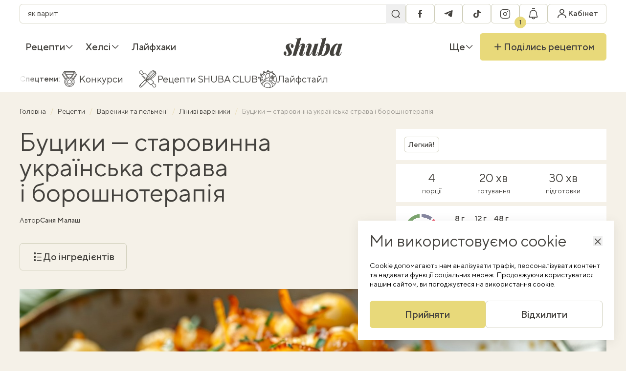

--- FILE ---
content_type: text/html; charset=UTF-8
request_url: https://shuba.life/videos/20082-butsyky-starovynna-ukrayinska-strava-i-boroshnoterapiia
body_size: 24481
content:
<!doctype html>
<html lang="uk">
<head>
    <meta charset="UTF-8">
    <meta name="viewport" content="width=device-width, initial-scale=1">
    <meta http-equiv="X-UA-Compatible" content="ie=edge">
    <link rel="icon" type="image/png" href="/favicon/favicon-96x96.png" sizes="96x96" />
<link rel="icon" type="image/svg+xml" href="/favicon/favicon.svg" />
<link rel="shortcut icon" href="/favicon/favicon.ico" />
<link rel="apple-touch-icon" sizes="180x180" href="/favicon/apple-touch-icon.png" />
<link rel="manifest" href="/favicon/site.webmanifest" />
    <title>Як приготувати давню українську страву буцики — Шуба</title>
<link rel="canonical" href="https://shuba.life/videos/20082-butsyky-starovynna-ukrayinska-strava-i-boroshnoterapiia">
    <meta name="robots" content="max-snippet:-1, max-video-preview:-1, max-image-preview:large">
    <meta name="description" content="Відроджуймо кулінарні традиції, готуючи давню українську страву з тіста. Буцики являють собою вареники без начинки, солоні або солодкі на смак. Спочатку варимо тісто в окропі, потім обсмажуємо на пательні.">
<meta name="keywords" content="">
    <meta property="article:modified_time" content="2024-04-04T13:42:09+03:00">
    <meta property="article:published_time" content="2024-04-04T14:15:00+03:00">
<meta property="og:title" content="Буцики — старовинна українська страва і борошнотерапія — Шуба" />
<meta property="og:description" content="Давньоукраїнська страва з борошна — можливо, саме на її честь назвали село Буцики в Тернопільській області. Ви витратите небагато часу на приготування, а почуватиметеся так добре, мов після психотерапевтичного сеансу. Знаю, про що кажу, бо випробувала на " />
<meta property="og:type" content="article" />
<meta property="og:url" content="https://shuba.life/videos/20082-butsyky-starovynna-ukrayinska-strava-i-boroshnoterapiia" />
<meta property="og:image" content="https://shuba.life/static/content/thumbs/1200x630/3/b1/qanthn---c1200x630x50px50p-up--f8effa60d72e496a007fd780eccb1b13.jpg" />
<meta property="og:image:url" content="https://shuba.life/static/content/thumbs/1200x630/3/b1/qanthn---c1200x630x50px50p-up--f8effa60d72e496a007fd780eccb1b13.jpg" />
<meta property="og:image:width" content="1200" />
<meta property="og:image:height" content="630" />
<meta property="og:site_name" content="shuba.life" />
<meta name="twitter:title" content="Буцики — старовинна українська страва і борошнотерапія — Шуба">
<meta name="twitter:description" content="Давньоукраїнська страва з борошна — можливо, саме на її честь назвали село Буцики в Тернопільській області. Ви витратите небагато часу на приготування, а почуватиметеся так добре, мов після психотерапевтичного сеансу. Знаю, про що кажу, бо випробувала на ">
<meta name="twitter:card" content="summary_large_image">
<meta name="twitter:image" content="https://shuba.life/static/content/thumbs/1200x630/3/b1/qanthn---c1200x630x50px50p-up--f8effa60d72e496a007fd780eccb1b13.jpg">
<meta name="twitter:site" content="shuba.life">
<meta name="twitter:creator" content="">

        <link href="https://shuba.life/amp/20082-butsyky-starovynna-ukrayinska-strava-i-boroshnoterapiia" rel="amphtml"/>
        <script type="application/ld+json">
        {"@context":"https://schema.org","@type":"BreadcrumbList","itemListElement":[{"@type":"ListItem","position":1,"name":"Головна","item":"https://shuba.life"},{"@type":"ListItem","position":2,"name":"Рецепти","item":"https://shuba.life/recipes"},{"@type":"ListItem","position":3,"name":"Вареники та пельмені","item":"https://shuba.life/vareniki-ta-pelmeni"},{"@type":"ListItem","position":4,"name":"Ліниві вареники","item":"https://shuba.life/linivi-vareniki"},{"@type":"ListItem","position":5,"name":"Буцики — старовинна українська страва і борошнотерапія"}]}
    </script>
<script type="application/ld+json">
    {"@context":"https://schema.org","@type":"Recipe","name":"Буцики — старовинна українська страва і борошнотерапія","image":["https://shuba.life/static/content/thumbs/660x440/3/b1/hlstsw---c3x2x50px50p-up--f8effa60d72e496a007fd780eccb1b13.jpg"],"author":{"@type":"Person","name":"Саня Малаш","url":"https://shuba.life/authors/malash"},"datePublished":"2024-04-04T14:15:00+03:00","dateModified":"2024-04-04T13:42:09+03:00","description":"Давньоукраїнська страва з борошна — можливо, саме на її честь назвали село Буцики в Тернопільській області. Ви витратите небагато часу на приготування, а почуватиметеся так добре, мов після психотерапевтичного сеансу. Знаю, про що кажу, бо випробувала на собі!","aggregateRating":{"@type":"AggregateRating","ratingValue":"4.9","ratingCount":184},"recipeCategory":"Обіди","recipeCuisine":"Українська","prepTime":"PT30M","cookTime":"PT20M","totalTime":"PT50M","recipeIngredient":["Борошно пшеничне 250 г","Сіль 1/2 ч. л.","Сода харчова 1/3 ч. л.","Оцет 2/3 ч. л.","Молоко 150 мл","Масло вершкове 50 г"],"recipeInstructions":[{"@type":"HowToStep","name":"Крок 1/4","text":"Просійте борошно в миску. Погасіть соду оцтом і додайте до борошна. Молоко нагрійте до температури тіла і також влийте в миску. Додайте сіль. Замісіть тісто.","url":"https://shuba.life/videos/20082-butsyky-starovynna-ukrayinska-strava-i-boroshnoterapiia#step:9bb9e5b1-f47f-4fe8-afb6-2c229eb26922"},{"@type":"HowToStep","name":"Крок 2/4","text":"Розм’якшене масло додайте до тіста і замісіть іще раз. За потреби додавайте борошно: тісто не повинно прилипати до рук. Залиште вимішане тісто на 30 хвилин, накривши рушником.","url":"https://shuba.life/videos/20082-butsyky-starovynna-ukrayinska-strava-i-boroshnoterapiia#step:9bb9e5b1-f4cb-4e08-8630-9f289e1f571e"},{"@type":"HowToStep","name":"Крок 3/4","text":"Дошку або стільницю посипте борошном. Викладіть на неї тісто, розкачайте його завтовшки 3 мм. Наріжте квадратиками. Кожен квадратик складіть удвоє та защіпніть два його кутики.","url":"https://shuba.life/videos/20082-butsyky-starovynna-ukrayinska-strava-i-boroshnoterapiia#step:9bb9e4c5-b109-4cb5-bc7a-2fcca58cb34e"},{"@type":"HowToStep","name":"Крок 4/4","text":"Укиньте буцики в каструлю з окропом. Варіть, доки не спливуть. Доти розігрійте на пательні масло. Викладіть буцики на пательню з киплячим маслом та обсмажте з обох боків.","url":"https://shuba.life/videos/20082-butsyky-starovynna-ukrayinska-strava-i-boroshnoterapiia#step:9bb9e4c5-b143-4851-a679-edca97486680"}],"nutrition":{"@type":"NutritionInformation","calories":"340 calories","proteinContent":"8 grams protein","fatContent":"12 grams fat","carbohydrateContent":"48 grams carbs"},"recipeYield":"4"}
</script>

    <link rel="preconnect" href="https://c.hit.ua" crossorigin>
<link rel="dns-prefetch" href="https://c.hit.ua" crossorigin>

        <link
            rel="preload"
            media="(max-width: 575px)"
            as="image"
            imagesrcset="https://shuba.life/static/content/thumbs/384x240/3/b1/fwcmk4---c8x5x50px50p-up--f8effa60d72e496a007fd780eccb1b13.jpg 1x, https://shuba.life/static/content/thumbs/768x480/3/b1/uc3bxc---c8x5x50px50p-up--f8effa60d72e496a007fd780eccb1b13.jpg 2x"
        >
        <link
            rel="preload"
            media="(min-width: 575.1px) and (max-width: 991px)"
            as="image"
            imagesrcset="https://shuba.life/static/content/thumbs/736x460/3/b1/lxwczh---c8x5x50px50p-up--f8effa60d72e496a007fd780eccb1b13.jpg 1x, https://shuba.life/static/content/thumbs/1472x920/3/b1/ssyoyp---c8x5x50px50p-up--f8effa60d72e496a007fd780eccb1b13.jpg 2x"
        >
        <link
            rel="preload"
            media="(min-width: 991.1px) and (1440px)"
            as="image"
            imagesrcset="https://shuba.life/static/content/thumbs/1344x672/3/b1/bvj4yl---c2x1x50px50p-up--f8effa60d72e496a007fd780eccb1b13.jpg 1x, https://shuba.life/static/content/thumbs/2688x1344/3/b1/6hjczb---c2x1x50px50p-up--f8effa60d72e496a007fd780eccb1b13.jpg 2x"
        >
        <link
            rel="preload"
            media="(min-width: 1440.1px)"
            as="image"
            imagesrcset="https://shuba.life/static/content/thumbs/1824x912/3/b1/nwes77---c2x1x50px50p-up--f8effa60d72e496a007fd780eccb1b13.jpg 1x, https://shuba.life/static/content/thumbs/3648x1824/3/b1/vu53hx---c2x1x50px50p-up--f8effa60d72e496a007fd780eccb1b13.jpg 2x"
        >
    
<link rel="preload" crossorigin as="font" href="https://shuba.life/static/build/fonts/icons.C19Ngdoc.woff2">
<link rel="preload" crossorigin as="font" href="https://shuba.life/static/build/fonts/TTNormsPro-Regular.DhFd_yVu.woff2">
<link rel="preload" crossorigin as="font" href="https://shuba.life/static/build/fonts/TTNormsPro-Medium.CUy7Ikk_.woff2">
    <script>
    window.shuba = {"environment":"production","baseUrl":"https:\/\/shuba.life","apiUrl":"https:\/\/shuba.life\/api","staticUrl":"https:\/\/shuba.life\/static","translations":[],"currentLanguage":"uk","uniqueId":"mcpCyX","recaptchaSiteKey":"6Ld6js0qAAAAABBcIoc5KZVGF_LL5frXxrP41GrH","facebookAppId":"616351396468985","styles":{"liteYoutube":"https:\/\/shuba.life\/static\/build\/css\/8.CdxqnW-u.css"},"scripts":{"pollunit":"https:\/\/shuba.life\/static\/vendor\/pollunit.js"},"cabinetPages":[{"name":"\u041e\u0441\u043e\u0431\u0438\u0441\u0442\u0430 \u0456\u043d\u0444\u043e\u0440\u043c\u0430\u0446\u0456\u044f","url":"https:\/\/shuba.life\/cabinet","slug":"personal-info"},{"name":"\u0417\u0431\u0435\u0440\u0435\u0436\u0435\u043d\u0456 \u0440\u0435\u0446\u0435\u043f\u0442\u0438","url":"https:\/\/shuba.life\/cabinet\/recipe-lists","slug":"recipe-lists"},{"name":"\u0428\u043e\u043f\u0456\u043d\u0433-\u043b\u0456\u0441\u0442","url":"https:\/\/shuba.life\/cabinet\/shopping-list","slug":"shopping-list"},{"name":"\u0421\u043f\u043e\u0432\u0456\u0449\u0435\u043d\u043d\u044f","url":"https:\/\/shuba.life\/cabinet\/notifications","slug":"notifications"},{"name":"\u0417\u043d\u0438\u0436\u043a\u0438","url":"https:\/\/shuba.life\/cabinet\/promocodes","slug":"promocodes"},{"name":"\u041c\u043e\u0457 \u0440\u0435\u0446\u0435\u043f\u0442\u0438","url":"https:\/\/shuba.life\/cabinet\/my-recipes","slug":"my-recipes"},{"name":"\u041a\u0443\u043b\u0456\u043d\u0430\u0440\u043d\u0456 \u043a\u0443\u0440\u0441\u0438","url":"https:\/\/shuba.life\/cabinet\/cooking-courses","slug":"cooking-courses"}],"infiniteScrollClosures":[],"shouldHideCookiesModal":false,"comments":{"emptyImg":{"1x":"https:\/\/shuba.life\/static\/build\/img\/empty.C7EaRkl2.png","2x":"https:\/\/shuba.life\/static\/build\/img\/empty@2x.OaDTrsiQ.png"}},"searchPlaceholders":["\u044f\u043a \u0432\u0430\u0440\u0438\u0442\u0438 \u043a\u0443\u0441\u043a\u0443\u0441","\u0432\u0438\u043f\u0456\u0447\u043a\u0430 \u0431\u0435\u0437 \u0433\u043b\u044e\u0442\u0435\u043d\u0443","\u044f\u043a \u0441\u043c\u0430\u0436\u0438\u0442\u0438 \u0441\u0442\u0435\u0439\u043a","\u0442\u0456\u0441\u0442\u043e \u0434\u043b\u044f \u043f\u0456\u0446\u0438","\u043f\u0435\u0447\u0438\u0432\u043e \u0431\u0435\u0437 \u043c\u0430\u0441\u043b\u0430","\u0441\u043e\u0443\u0441 \u0431\u0435\u0448\u0430\u043c\u0435\u043b\u044c \u0440\u0435\u0446\u0435\u043f\u0442","\u043b\u0438\u043c\u043e\u043d\u043d\u0438\u0439 \u043a\u0435\u043a\u0441","\u0441\u0430\u043b\u0430\u0442 \u0437 \u043f\u0435\u043a\u0456\u043d\u0441\u044c\u043a\u043e\u044e \u043a\u0430\u043f\u0443\u0441\u0442\u043e\u044e"],"openSwitchToUkrainianModal":false}
    window.shuba.slowDevice = navigator?.deviceMemory ? navigator.deviceMemory < 4 : false;

    window.googletag = window.googletag || { cmd: [] };

    window.sendRegCabinetClickEvent = (location) => {
        window.dataLayer.push({
            event: 'reg_cabinet_click',
            location: location
        });

        sessionStorage.setItem('modal-location', location);
    }
</script>

    <script>
        window.shuba.entity = {
            id: "9bb69e23-6294-4d61-9499-1d615af487ad",
            type: "article"
        }
    </script>
    <link rel="preload" as="style" href="https://shuba.life/static/build/css/2.CEpMlwrT.css" /><link rel="stylesheet" href="https://shuba.life/static/build/css/2.CEpMlwrT.css" />    <link rel="preload" as="style" href="https://shuba.life/static/build/css/9.BfoTxaAX.css" /><link rel="stylesheet" href="https://shuba.life/static/build/css/9.BfoTxaAX.css" />    <link rel="preload" as="style" href="https://shuba.life/static/build/css/6.cpH-eRTM.css" /><link rel="stylesheet" href="https://shuba.life/static/build/css/6.cpH-eRTM.css" /><link rel="preload" as="style" href="https://shuba.life/static/build/css/12.sxc2OV7J.css" /><link rel="stylesheet" href="https://shuba.life/static/build/css/12.sxc2OV7J.css" />    <script>
    window.dataLayer = window.dataLayer || [];
</script>
    <style>
    .nts-ad {display: flex; flex-direction: column; align-items: center; justify-content: center}
    .nts-ad-h60 {min-height: 60px}
    .nts-ad-h90 {min-height: 90px}
    .nts-ad-h250 {min-height: 250px}
    .nts-ad-h280 {min-height: 280px}
    .nts-ad-h600 {min-height: 400px; justify-content: flex-start}

    @media (max-width: 992px) {
        .nts-ad[data-ym-ad="SHB_SBR"] {display: none}
    }

    @media (max-width: 992px) {
        .nts-ad[data-ym-ad="SHB_SBR_1"] {display: none}
    }

    @media (max-width: 992px) {
        .nts-ad[data-ym-ad="SHB_SBR_2"] {display: none}
    }
</style>
    <!-- Google Tag Manager -->
    <script>(function(w,d,s,l,i){w[l]=w[l]||[];w[l].push({'gtm.start':
        new Date().getTime(),event:'gtm.js'});var f=d.getElementsByTagName(s)[0],
    j=d.createElement(s),dl=l!='dataLayer'?'&l='+l:'';j.async=true;j.src=
    'https://www.googletagmanager.com/gtm.js?id='+i+dl;f.parentNode.insertBefore(j,f);
    })(window,document,'script','dataLayer','GTM-WLZS9B2');</script>
    <!-- End Google Tag Manager -->
</head>
<body>
    <!-- Google Tag Manager (noscript) -->
    <noscript><iframe src="https://www.googletagmanager.com/ns.html?id=GTM-WLZS9B2"
    height="0" width="0" style="display:none;visibility:hidden"></iframe></noscript>
    <!-- End Google Tag Manager (noscript) -->
    <header
    class="c-header"
    data-header
>
    <nav class="c-header__inner l-container">
        <div class="c-header__main c-bar">
            <div class="c-search" data-search>
    <form class="c-search__form" action="https://shuba.life/search">
        <div class="f-field__wrapper f-field--sm">
            <input
                type="search"
                name="term"
                class="f-field"
                value=""
                enterkeyhint="search"
                data-search-input
            >
            <button class="f-field__section" aria-label="Пошук">
                <i class="i-icon i-icon-search "></i>
            </button>
        </div>
    </form>
</div>
            <div class="c-bar">
                <button
                    data-toggle
                    data-toggle-target="[data-search]"
                    data-search-toggle
                    aria-label="Перемикач пошуку"
                    class="c-header__search f-btn f-btn--secondary f-btn--sm f-btn--square"
                >
                    <i class="i-icon i-icon-search"></i>
                    <i class="i-icon i-icon-close"></i>
                </button>
                <ul class="c-bar c-header__socials">
                        <li>
                <a
                    href="https://www.facebook.com/shuba.food"
                    class="f-btn f-btn--secondary f-btn--square f-btn--sm"
                    target="_blank"
                    rel="external noopener nofollow"
                >
                <span class="sr-only">
                    facebook
                </span>
                <i class="i-icon i-icon-facebook"></i>
            </a>
        </li>
                                <li>
                <a
                    href="https://t.me/shubafood"
                    class="f-btn f-btn--secondary f-btn--square f-btn--sm"
                    target="_blank"
                    rel="external noopener nofollow"
                >
                <span class="sr-only">
                    telegram
                </span>
                <i class="i-icon i-icon-telegram"></i>
            </a>
        </li>
                                <li>
                <a
                    href="https://www.tiktok.com/@shuba.life"
                    class="f-btn f-btn--secondary f-btn--square f-btn--sm"
                    target="_blank"
                    rel="external noopener nofollow"
                >
                <span class="sr-only">
                    tiktok
                </span>
                <i class="i-icon i-icon-tiktok"></i>
            </a>
        </li>
                                <li>
                <a
                    href="https://www.instagram.com/shuba.food/"
                    class="f-btn f-btn--secondary f-btn--square f-btn--sm"
                    target="_blank"
                    rel="external noopener nofollow"
                >
                <span class="sr-only">
                    instagram
                </span>
                <i class="i-icon i-icon-instagram"></i>
            </a>
        </li>
            </ul>
                <div data-notifications-btn>
                    <button
                        class="c-header__notifications f-btn f-btn--secondary f-btn--sm f-btn--square"
                        aria-label="Показати сповіщення"
                        data-modal-target="#emptyNotificationsModal"
                        data-modal-on-show-callback-name="sendRegCabinetClickEvent"
                        data-modal-on-show-callback-params="notification"
                    >
                        <i class="i-icon i-icon-notifications"></i>
                        <span class="c-badge c-badge--pin">1</span>
                    </button>
                </div>
            </div>
            <a class="c-header__logo" href="https://shuba.life">
    <img
        width="80"
        height="25"
        src="https://shuba.life/static/build/img/logo.C-KLlank.svg"
        alt="shuba.life"
        loading="lazy"
    >
</a>
            <div class="c-bar">
                <div data-cabinet-dropdown>
                    <div class="c-dropdown c-dropdown--hover">
                        <button
                            class="c-header__profile f-btn f-btn--sm f-btn--square f-btn--secondary"
                            aria-label="Увійти в кабінет"
                            data-modal-target="#authModal"
                            data-modal-on-show-callback-name="sendRegCabinetClickEvent"
                            data-modal-on-show-callback-params="header"
                        >
                            <i class="i-icon i-icon-profile"></i>
                            <span class="c-header__profile-text">
                                Кабінет
                            </span>
                        </button>
                    </div>
                </div>
                <button
                    data-menu-toggle
                    type="button"
                    aria-label="Перемикач меню"
                    class="c-header__hamburger f-btn f-btn--sm f-btn--square f-btn--secondary"
                >
                    <i class="i-icon i-icon-hamburger"></i>
                </button>
                <div class="xl-max:hidden sr-only">
            <a
            href="https://shuba.life/ru/"
            class="px-2.5 text-md uppercase f-btn f-btn--sm f-btn--square f-btn--secondary"
            rel="alternate"
            lang="ru"
            hreflang="ru"
        >
            ru
        </a>
    </div>
            </div>
        </div>
        <div class="c-header__nav c-bar">
            <ul class="c-bar">
                    
            <li class="c-dropdown c-dropdown--hover c-bar__item">
                <a href="https://shuba.life/recipes" class="c-dropdown__toggle c-bar__link font-medium" >
        Рецепти

                    <i class="i-icon i-icon-angle c-dropdown__arrow i-icon--bottom"></i>
            </a>
                                    <div class="c-dropdown__panel c-dropdown__panel--left w-max">
                        <div class="c-dropdown__body c-bar flex-col u-scroll">
                                                            <a href="https://shuba.life/recipes" class="c-dropdown__link c-bar__link font-medium" >
    Всі рецепти

    </a>
                                                            <a href="https://shuba.life/breakfast" class="c-dropdown__link c-bar__link font-medium" >
        Сніданки

            </a>
                                                            <a href="https://shuba.life/pervye-blyuda" class="c-dropdown__link c-bar__link font-medium" >
        Перші страви

            </a>
                                                            <a href="https://shuba.life/garniri" class="c-dropdown__link c-bar__link font-medium" >
        Гарніри

            </a>
                                                            <a href="https://shuba.life/salaty" class="c-dropdown__link c-bar__link font-medium" >
        Салати

            </a>
                                                            <a href="https://shuba.life/main" class="c-dropdown__link c-bar__link font-medium" >
        Основні страви

            </a>
                                                            <a href="https://shuba.life/zakuski" class="c-dropdown__link c-bar__link font-medium" >
        Закуски

            </a>
                                                            <a href="https://shuba.life/vipichka" class="c-dropdown__link c-bar__link font-medium" >
        Випічка

            </a>
                                                            <a href="https://shuba.life/deserts" class="c-dropdown__link c-bar__link font-medium" >
        Десерти

            </a>
                                                            <a href="https://shuba.life/drinks" class="c-dropdown__link c-bar__link font-medium" >
        Напої

            </a>
                                                            <a href="https://shuba.life/konservaciya-ta-zagotovki" class="c-dropdown__link c-bar__link font-medium" >
        Консервація

            </a>
                                                            <a href="https://shuba.life/dlya-ditej" class="c-dropdown__link c-bar__link font-medium" >
        Дитяче меню

            </a>
                                                    </div>
                    </div>
                            </li>
                    
            <li class="c-dropdown c-dropdown--hover c-bar__item">
                <a href="https://shuba.life/healthy" class="c-dropdown__toggle c-bar__link font-medium" >
        Хелсі

                    <i class="i-icon i-icon-angle c-dropdown__arrow i-icon--bottom"></i>
            </a>
                                    <div class="c-dropdown__panel c-dropdown__panel--left w-max">
                        <div class="c-dropdown__body c-bar flex-col u-scroll">
                                                            <a href="https://shuba.life/proper-nutrition" class="c-dropdown__link c-bar__link font-medium" >
        Лайфстайл

            </a>
                                                            <a href="https://shuba.life/helsi" class="c-dropdown__link c-bar__link font-medium" >
        Хелсі-рецепти

            </a>
                                                    </div>
                    </div>
                            </li>
                    
            <li class="c-dropdown c-dropdown--hover c-bar__item">
                <a href="https://shuba.life/instruct" class="c-dropdown__toggle c-bar__link font-medium" >
        Лайфхаки

            </a>
                            </li>
            </ul>
            <a class="c-header__logo" href="https://shuba.life">
    <span class="sr-only">
        shuba.life
    </span>
    <svg width="145" height="45" viewBox="0 0 145 45" fill="none" xmlns="http://www.w3.org/2000/svg">
        <path
            d="M5.445 42.9551C5.73833 43.1018 6.03167 43.2118 6.325 43.2851C6.655 43.3218 7.04 43.3401 7.48 43.3401C8.72667 43.3401 9.75333 42.9551 10.56 42.1851C11.3667 41.3785 11.77 40.2785 11.77 38.8851C11.77 37.6385 11.495 36.3735 10.945 35.0901C10.395 33.7701 9.625 32.3585 8.635 30.8551C7.755 29.4985 6.96667 28.1968 6.27 26.9501C5.61 25.6668 5.28 24.2368 5.28 22.6601C5.28 21.0835 5.68333 19.6901 6.49 18.4801C7.29667 17.2335 8.47 16.2618 10.01 15.5651C11.55 14.8318 13.4567 14.4651 15.73 14.4651C17.1967 14.4651 18.6083 14.6485 19.965 15.0151C21.3217 15.3451 22.44 15.9318 23.32 16.7751C24.2 17.6185 24.64 18.8468 24.64 20.4601C24.64 21.1201 24.5117 21.8168 24.255 22.5501C23.9983 23.2468 23.595 23.8335 23.045 24.3101C22.5317 24.7501 21.8533 24.9701 21.01 24.9701C20.02 24.9701 19.2317 24.5851 18.645 23.8151C18.0583 23.0451 17.765 22.0368 17.765 20.7901C17.765 19.7268 17.9483 18.7735 18.315 17.9301C18.6817 17.0868 19.0667 16.4268 19.47 15.9501C19.1033 15.7301 18.5533 15.6201 17.82 15.6201C16.5367 15.6201 15.5467 16.0051 14.85 16.7751C14.1533 17.5451 13.7867 18.6635 13.75 20.1301C13.75 20.9368 13.8967 21.7435 14.19 22.5501C14.52 23.3201 14.9233 24.1085 15.4 24.9151C15.9133 25.6851 16.445 26.5285 16.995 27.4451C18.1683 29.3885 19.0117 31.0201 19.525 32.3401C20.0383 33.6235 20.295 34.9068 20.295 36.1901C20.295 37.7301 19.8733 39.1235 19.03 40.3701C18.2233 41.6168 17.0133 42.6251 15.4 43.3951C13.8233 44.1285 11.8983 44.4951 9.625 44.4951C7.975 44.4951 6.41667 44.2935 4.95 43.8901C3.48333 43.4868 2.29167 42.7901 1.375 41.8001C0.458333 40.8101 0 39.4718 0 37.7851C0 36.5751 0.311667 35.5485 0.935 34.7051C1.52167 33.8251 2.34667 33.3851 3.41 33.3851C4.43667 33.3851 5.24333 33.8068 5.83 34.6501C6.45333 35.4935 6.765 36.5935 6.765 37.9501C6.765 38.9768 6.6 39.9485 6.27 40.8651C5.94 41.7451 5.665 42.4418 5.445 42.9551Z"
            fill="#44423E"
        />
        <path
            d="M30.8339 43.7251H22.0889L32.9789 7.04012C33.3456 5.79345 33.3089 4.87679 32.8689 4.29012C32.4289 3.70345 31.3106 3.41012 29.5139 3.41012L29.8989 2.25512C32.6856 2.21845 35.1606 2.01679 37.3239 1.65012C39.5239 1.24679 41.6323 0.696788 43.6489 0.00012207L30.8339 43.7251ZM32.1539 35.8051C33.6206 31.4418 34.9773 27.8851 36.2239 25.1351C37.5073 22.3485 38.7539 20.1851 39.9639 18.6451C41.1739 17.0685 42.4206 15.9868 43.7039 15.4001C44.9873 14.7768 46.3439 14.4651 47.7739 14.4651C49.6073 14.4651 50.9273 14.8501 51.7339 15.6201C52.5406 16.3535 52.9439 17.3618 52.9439 18.6451C52.9806 19.8918 52.7606 21.2668 52.2839 22.7701L46.8389 39.0501C46.4723 40.0768 46.3989 40.7551 46.6189 41.0851C46.8756 41.4151 47.1873 41.5801 47.5539 41.5801C47.9573 41.5801 48.4339 41.3601 48.9839 40.9201C49.5339 40.4435 50.1206 39.3618 50.7439 37.6751L51.7889 34.8151H52.834L51.4589 38.8301C50.9456 40.3701 50.2673 41.5435 49.4239 42.3501C48.5806 43.1568 47.6639 43.7068 46.6739 44.0001C45.7206 44.3301 44.7673 44.4951 43.8139 44.4951C41.9806 44.4951 40.6423 44.0918 39.7989 43.2851C38.9556 42.4418 38.5156 41.3235 38.4789 39.9301C38.4423 38.5368 38.6989 37.0151 39.2489 35.3651L44.0889 20.8451C44.2723 20.2218 44.4006 19.6535 44.4739 19.1401C44.5473 18.6268 44.5289 18.2418 44.4189 17.9851C44.3456 17.6918 44.1256 17.5451 43.7589 17.5451C43.0989 17.5451 42.3289 18.0218 41.4489 18.9751C40.6056 19.9285 39.7073 21.2485 38.7539 22.9351C37.8373 24.6218 36.9023 26.5835 35.9489 28.8201C34.9956 31.0201 34.0789 33.3668 33.1989 35.8601C32.3556 38.3168 31.6039 40.8285 30.9439 43.3951L32.1539 35.8051Z"
            fill="#44423E"
        />
        <path
            d="M75.112 24.3651C73.7186 28.5085 72.3986 31.9001 71.152 34.5401C69.9053 37.1801 68.677 39.2151 67.467 40.6451C66.2936 42.0751 65.0836 43.0835 63.837 43.6701C62.5903 44.2201 61.2336 44.4951 59.767 44.4951C58.3003 44.4951 57.127 44.1835 56.247 43.5601C55.4036 42.9001 54.9086 41.9651 54.762 40.7551C54.652 39.5085 54.8903 37.9868 55.477 36.1901L60.812 19.9101C61.1786 18.8468 61.2336 18.1685 60.977 17.8751C60.7203 17.5451 60.427 17.3801 60.097 17.3801C59.6936 17.3801 59.217 17.6185 58.667 18.0951C58.117 18.5351 57.5303 19.5985 56.907 21.2851L55.862 24.1451H54.817L56.192 20.1301C56.742 18.5901 57.4203 17.4168 58.227 16.6101C59.0703 15.8035 59.9686 15.2535 60.922 14.9601C61.912 14.6301 62.8653 14.4651 63.782 14.4651C65.432 14.4651 66.697 14.8135 67.577 15.5101C68.4936 16.2068 69.0253 17.2335 69.172 18.5901C69.3186 19.9101 69.062 21.5785 68.402 23.5951L63.562 38.1151C62.8286 40.3151 62.9386 41.4151 63.892 41.4151C64.552 41.4151 65.3036 40.9385 66.147 39.9851C66.9903 39.0318 67.8703 37.7301 68.787 36.0801C69.7403 34.3935 70.6753 32.4501 71.592 30.2501C72.5453 28.0501 73.4436 25.7218 74.287 23.2651C75.167 20.8085 75.937 18.3151 76.597 15.7851L75.112 24.3651ZM78.742 39.0501C78.4853 39.9301 78.3753 40.5718 78.412 40.9751C78.4853 41.3785 78.7786 41.5801 79.292 41.5801C79.8786 41.5801 80.4286 41.3051 80.942 40.7551C81.492 40.1685 82.042 39.1418 82.592 37.6751L83.747 34.5951H84.792L83.252 38.8301C82.7753 40.2235 82.1336 41.3418 81.327 42.1851C80.5203 43.0285 79.622 43.6151 78.632 43.9451C77.6786 44.3118 76.6886 44.4951 75.662 44.4951C74.4886 44.4951 73.5353 44.3118 72.802 43.9451C72.0686 43.5785 71.5186 43.0835 71.152 42.4601C70.7486 41.7635 70.5653 40.9385 70.602 39.9851C70.6386 38.9951 70.8036 37.9318 71.097 36.7951L76.707 15.2351C78.3936 15.1985 79.9886 15.1251 81.492 15.0151C82.9953 14.9051 84.3886 14.7218 85.672 14.4651L78.742 39.0501Z"
            fill="#44423E"
        />
        <path
            d="M104.01 17.7651C103.35 17.7651 102.635 18.1685 101.865 18.9751C101.132 19.7451 100.398 20.8451 99.6652 22.2751C98.9318 23.6685 98.2352 25.2451 97.5752 27.0051C96.9152 28.7651 96.3468 30.6351 95.8702 32.6151L96.9152 27.1151C98.0152 24.1451 99.0968 21.7251 100.16 19.8551C101.223 17.9851 102.36 16.6285 103.57 15.7851C104.78 14.9051 106.1 14.4651 107.53 14.4651C109.95 14.4651 111.747 15.2168 112.92 16.7201C114.13 18.2235 114.735 20.3868 114.735 23.2101C114.735 24.8968 114.479 26.7118 113.965 28.6551C113.452 30.5985 112.7 32.5051 111.71 34.3751C110.757 36.2451 109.583 37.9501 108.19 39.4901C106.797 40.9935 105.183 42.2035 103.35 43.1201C101.553 44.0368 99.5368 44.4951 97.3002 44.4951C96.2368 44.4951 95.2835 44.3118 94.4402 43.9451C93.6335 43.5785 93.0102 43.1018 92.5702 42.5151L92.9552 41.7451C93.2852 42.1118 93.6335 42.3868 94.0002 42.5701C94.4035 42.7168 94.8435 42.7901 95.3202 42.7901C96.3468 42.7901 97.3552 42.3318 98.3452 41.4151C99.3718 40.4985 100.307 39.2701 101.15 37.7301C102.03 36.1901 102.8 34.4851 103.46 32.6151C104.157 30.7085 104.688 28.7835 105.055 26.8401C105.422 24.8601 105.605 22.9901 105.605 21.2301C105.605 19.8735 105.458 18.9568 105.165 18.4801C104.908 18.0035 104.523 17.7651 104.01 17.7651ZM93.1202 42.7351C91.8002 42.5518 90.3885 42.6801 88.8852 43.1201C87.3818 43.5235 85.9518 44.0185 84.5952 44.6051L83.7702 44.2201C84.0268 43.7068 84.2652 43.1935 84.4852 42.6801C84.6685 42.1301 84.8335 41.5618 84.9802 40.9751L94.9902 7.04012C95.3202 5.79345 95.2652 4.87679 94.8252 4.29012C94.4218 3.70345 93.3218 3.41012 91.5252 3.41012L91.8552 2.25512C94.6785 2.21845 97.1718 2.01679 99.3352 1.65012C101.498 1.24679 103.588 0.696788 105.605 0.00012207L93.1202 42.7351Z"
            fill="#44423E"
        />
        <path
            d="M124.94 41.1401C125.38 41.1401 125.875 40.9201 126.425 40.4801C126.975 40.0035 127.544 39.2885 128.13 38.3351C128.717 37.3818 129.322 36.1535 129.945 34.6501C130.569 33.1468 131.174 31.3318 131.76 29.2051L130.385 35.1451C129.652 37.4918 128.79 39.3618 127.8 40.7551C126.81 42.1118 125.71 43.0835 124.5 43.6701C123.327 44.2201 122.08 44.4951 120.76 44.4951C118.56 44.4951 116.929 43.8901 115.865 42.6801C114.802 41.4701 114.27 39.8018 114.27 37.6751C114.27 35.6218 114.619 33.5135 115.315 31.3501C116.012 29.1501 116.947 27.0601 118.12 25.0801C119.33 23.0635 120.669 21.2668 122.135 19.6901C123.639 18.0768 125.197 16.8118 126.81 15.8951C128.46 14.9418 130.074 14.4651 131.65 14.4651C132.86 14.4651 133.777 14.8868 134.4 15.7301C135.06 16.5735 135.28 17.9668 135.06 19.9101L134.455 20.2401C134.639 19.1035 134.602 18.2601 134.345 17.7101C134.125 17.1235 133.722 16.8301 133.135 16.8301C132.439 16.8301 131.669 17.2518 130.825 18.0951C129.982 18.9018 129.12 20.0201 128.24 21.4501C127.397 22.8435 126.609 24.4568 125.875 26.2901C125.179 28.0868 124.61 29.9935 124.17 32.0101C123.73 34.0268 123.51 36.0068 123.51 37.9501C123.51 39.0868 123.62 39.9118 123.84 40.4251C124.06 40.9018 124.427 41.1401 124.94 41.1401ZM135.83 15.2901C137.627 15.2535 139.222 15.1801 140.615 15.0701C142.045 14.9235 143.439 14.7218 144.795 14.4651L137.48 39.0501C137.334 39.5635 137.242 40.0218 137.205 40.4251C137.205 40.7918 137.279 41.0851 137.425 41.3051C137.609 41.4885 137.865 41.5801 138.195 41.5801C138.599 41.5801 139.075 41.3418 139.625 40.8651C140.175 40.3885 140.762 39.3251 141.385 37.6751L142.43 34.8151H143.475L142.1 38.8301C141.587 40.3335 140.909 41.5068 140.065 42.3501C139.222 43.1568 138.324 43.7068 137.37 44.0001C136.417 44.3301 135.464 44.4951 134.51 44.4951C132.457 44.4951 130.99 43.8901 130.11 42.6801C129.56 41.8735 129.285 40.8651 129.285 39.6551C129.285 38.4451 129.524 37.0151 130 35.3651L135.83 15.2901Z"
            fill="#44423E"
        />
    </svg>
</a>
            <div class="c-bar">
                        <div class="c-dropdown c-dropdown--hover c-bar__item">
                <div class="c-dropdown__toggle c-bar__link font-medium">
                    Ще
                    <i class="i-icon i-icon-angle c-dropdown__arrow i-icon--bottom"></i>
                </div>
                <div class="c-dropdown__panel c-dropdown__panel--left w-max">
                    <div class="c-dropdown__body c-bar flex-col u-scroll">
                                                    <a href="https://shuba.life/authors?specialization=cooking-star" class="c-dropdown__link c-bar__link font-medium" >
    SHUBA CLUB

    </a>
                                                                                <a href="https://shuba.life/ingredients" class="c-dropdown__link c-bar__link font-medium" >
    Інгредієнти

    </a>
                                                                                <a href="https://shuba.life/plans" class="c-dropdown__link c-bar__link font-medium" >
    Готові меню

    </a>
                                                                                <a href="https://shuba.life/gastroclub" class="c-dropdown__link c-bar__link font-medium" >
        Розмови про їжу

            </a>
                                                                        </div>
                </div>
            </div>
                <a href="https://shuba.life/add-recipe" class="f-btn f-btn--primary f-btn--square">
        <i class="i-icon i-icon-plus"></i>
        Поділись рецептом
    </a>
</div>
        </div>
        <div class="c-header__categories c-bar u-scroll u-scroll--horizontal">
        <div class="c-header__categories-item c-header__categories-item--title">
            Спецтеми:
        </div>
                                    <div class="c-header__categories-item">
                    <img
                        width="40"
                        height="40"
                        src="https://shuba.life/static/content/files/b/a8/2a3358679a5fa7f34dc64c5fec5f1a8b.svg"
                        class="c-header__categories-icon"
                        alt="Конкурси"
                        fetchpriority="high"
                    >
                    <a href="https://shuba.life/special-projects/15-konkursy" class="u-link-overlay">
                        Конкурси
                    </a>
                </div>
                                                <div class="c-header__categories-item">
                    <img
                        width="40"
                        height="40"
                        src="https://shuba.life/static/content/files/f/d1/133269787c2f173a7f1716e49380ad1f.svg"
                        class="c-header__categories-icon"
                        alt="Рецепти SHUBA CLUB"
                        fetchpriority="high"
                    >
                    <a href="https://shuba.life/user_recipes" class="u-link-overlay">
                        Рецепти SHUBA CLUB
                    </a>
                </div>
                                                <div class="c-header__categories-item">
                    <img
                        width="40"
                        height="40"
                        src="https://shuba.life/static/content/files/d/20/e116ca02e41b7ada412dccb7d92e420d.svg"
                        class="c-header__categories-icon"
                        alt="Лайфстайл"
                        fetchpriority="high"
                    >
                    <a href="https://shuba.life/proper-nutrition" class="u-link-overlay">
                        Лайфстайл
                    </a>
                </div>
                        </div>
    </nav>

    <div
        class="c-header-banner"
        data-header-banner
    >
        <div class="c-header-banner__inner">
            <div class="c-header-banner__container l-container">
                <div class="c-header-banner__info">
                    <p
                        onclick="window.dataLayer.push({ event: 'header_banner_click', location: 'site' })"
                    >
                        <a
                            href="#authModal"
                            class="u-link-overlay"
                            data-modal-target="#authModal"
                        >
                            <span>
                                Реєструйся і насолоджуйся сайтом без реклами
                            </span>
                        </a>
                    </p>
                </div>

                <div class="c-header-banner__controls">
                    <div class="c-header-banner__arrow">
                        <img
                            src="https://shuba.life/static/build/img/banner-arrow.BOzQ_tsD.svg"
                            loading="lazy"
                            width="60"
                            height="52"
                            alt="Стрілка, що вказує на кабінет"
                        />
                    </div>

                    <button
                        type="button"
                        class="c-header-banner__close"
                        data-header-banner-close
                        aria-label="Закрити банер"
                    >
                        <i class="i-icon i-icon-close"></i>
                    </button>
                </div>
            </div>
        </div>
    </div>

</header>
        <main data-infinite-container>
        <div
    data-article="9bb69e23-6294-4d61-9499-1d615af487ad"
    data-url="https://shuba.life/videos/20082-butsyky-starovynna-ukrayinska-strava-i-boroshnoterapiia"
    data-title="Як приготувати давню українську страву буцики"
    data-primary-rubric-slug="linivi-vareniki"
>
    <article 
        class="c-post"
    >
        <header class="c-heading c-heading--with-stats">
    <div class="l-container">
        <div class="c-breadcrumbs">
        <ul class="c-breadcrumbs__list">
                            <li class="c-breadcrumbs__item">
                                            <a href="https://shuba.life" class="c-breadcrumbs__link">
                            Головна
                        </a>
                                    </li>
                            <li class="c-breadcrumbs__item">
                                            <a href="https://shuba.life/recipes" class="c-breadcrumbs__link">
                            Рецепти
                        </a>
                                    </li>
                            <li class="c-breadcrumbs__item">
                                            <a href="https://shuba.life/vareniki-ta-pelmeni" class="c-breadcrumbs__link">
                            Вареники та пельмені
                        </a>
                                    </li>
                            <li class="c-breadcrumbs__item">
                                            <a href="https://shuba.life/linivi-vareniki" class="c-breadcrumbs__link">
                            Ліниві вареники
                        </a>
                                    </li>
                            <li class="c-breadcrumbs__item">
                                            Буцики — старовинна українська страва і борошнотерапія
                                    </li>
                    </ul>
    </div>

        <div class="c-heading__body">
            <div class="c-heading__main">
                <h1 class="c-heading__title c-title c-title--h1">
    Буцики — старовинна українська страва і борошнотерапія
</h1>
                <div class="c-heading__props">
                    <dl class="c-props__list">
                                                <div class="c-props relative">
        <dt>
            Автор
        </dt>
        <dd class="flex items-center gap-1">
                            <a href="https://shuba.life/authors/malash" class="u-link-overlay font-medium">
                    Саня Малаш
                </a>
                    </dd>
    </div>
                                                                    </dl>
                </div>
                                    <div class="flex gap-4 mt-8 lg:mt-10">
                        <a href="#ingredients-9bb69e23-6294-4d61-9499-1d615af487ad" class="f-btn f-btn--secondary sm-max:flex-1 sm-max:px-0">
                            <i class="i-icon i-icon-list lg-max:hidden"></i>
                            До інгредієнтів
                        </a>
                    </div>
                            </div>
            <figure class="c-heading__cover">
        <picture class="u-cover">
            <source
                srcset="https://shuba.life/static/content/thumbs/384x240/3/b1/fwcmk4---c8x5x50px50p-up--f8effa60d72e496a007fd780eccb1b13.jpg 1x, https://shuba.life/static/content/thumbs/768x480/3/b1/uc3bxc---c8x5x50px50p-up--f8effa60d72e496a007fd780eccb1b13.jpg 2x"
                media="(max-width: 575px)"
            >
            <source
                srcset="https://shuba.life/static/content/thumbs/736x460/3/b1/lxwczh---c8x5x50px50p-up--f8effa60d72e496a007fd780eccb1b13.jpg 1x, https://shuba.life/static/content/thumbs/1472x920/3/b1/ssyoyp---c8x5x50px50p-up--f8effa60d72e496a007fd780eccb1b13.jpg 2x"
                media="(max-width: 991px)"
            >
            <source
                srcset="https://shuba.life/static/content/thumbs/1344x672/3/b1/bvj4yl---c2x1x50px50p-up--f8effa60d72e496a007fd780eccb1b13.jpg 1x, https://shuba.life/static/content/thumbs/2688x1344/3/b1/6hjczb---c2x1x50px50p-up--f8effa60d72e496a007fd780eccb1b13.jpg 2x"
                media="(max-width: 1140px)"
            >
            <img
                width="1824"
                height="912"
                src="https://shuba.life/static/content/thumbs/1824x912/3/b1/nwes77---c2x1x50px50p-up--f8effa60d72e496a007fd780eccb1b13.jpg"
                srcset="https://shuba.life/static/content/thumbs/3648x1824/3/b1/vu53hx---c2x1x50px50p-up--f8effa60d72e496a007fd780eccb1b13.jpg 2x"
                alt="Буцики"
                title="Буцики"
                fetchpriority="high"
            >
        </picture>
            </figure>
            <div class="c-heading__stats">
                <div class="c-heading__stats-card">
                    <div class="flex flex-wrap gap-2 h-full content-center">
                                                <span class="c-tag c-tag--xl">
        Легкий!
    </span>
                    </div>
                </div>
                <div class="c-heading__stats-card">
    <dl class="c-details__list h-full content-center justify-center md:justify-around">
                    <div class="c-details">
                <dd>
                    4
                </dd>
                <dt>
                    порції
                </dt>
            </div>
                            <div class="c-details">
                <dd>
                    20 хв
                </dd>
                <dt>
                    готування
                </dt>
            </div>
                            <div class="c-details">
                <dd>
                    30 хв
                </dd>
                <dt>
                    підготовки
                </dt>
            </div>
            </dl>
</div>
                                    <div class="c-heading__stats-card col-span-full">
                        <div class="c-nutritional">
        <div class="c-nutritional__pie">
            <div class="c-pie w-18">
                    <div
                class="c-pie__part"
                style="
                    --percentage: 12.3;
                    --color: #8687A0;
                    --offset: 0;
                    
                "
            >
            </div>
                    <div
                class="c-pie__part"
                style="
                    --percentage: 17.8;
                    --color: #E8566B;
                    --offset: 12.3;
                    
                "
            >
            </div>
                    <div
                class="c-pie__part"
                style="
                    --percentage: 69.9;
                    --color: #7CA56F;
                    --offset: 30.1;
                    
                "
            >
            </div>
            </div>
            <div class="c-nutritional__pie-text">
                340<br>ккал
            </div>
        </div>
        <dl class="c-nutritional__legend">
            <div class="c-nutritional__legend-item">
                <div>
                    <dd>
                        8 г
                    </dd>
                    <dt>
                        білки
                    </dt>
                </div>
                <div class="c-nutritional__legend-mark bg-pie-gray"></div>
            </div>
            <div class="c-nutritional__legend-item">
                <div>
                    <dd>
                        12 г
                    </dd>
                    <dt>
                        жири
                    </dt>
                </div>
                <div class="c-nutritional__legend-mark bg-pie-red"></div>
            </div>
            <div class="c-nutritional__legend-item">
                <div>
                    <dd>
                        48 г
                    </dd>
                    <dt>
                        вуглеводи
                    </dt>
                </div>
                <div class="c-nutritional__legend-mark bg-pie-green"></div>
            </div>
        </dl>
        <div class="c-nutritional__info">
            *Розрахунок для сирих, необроблених продуктів на порцію
        </div>
    </div>
                    </div>
                            </div>
        </div>
    </div>
</header>
        <div class="l-container ">
        <div class="c-post__lead l-container--post">
            <div class="c-post__lead-inner">
                <div class="c-post__lead-content c-prose">
                                            <div class="c-prose__lead">
                            <p><a href="https://shuba.life/recipes/10838-byudzhetno-ta-smachno-yak-prigotuvtai-kartoplyani-palyushki-z-brindzoyu">Давньоукраїнська страва з&nbsp;борошна</a>&nbsp;— можливо, саме на&nbsp;її&nbsp;честь назвали село Буцики в&nbsp;Тернопільській області. Ви&nbsp;витратите небагато часу на&nbsp;приготування, а&nbsp;почуватиметеся так добре, мов після психотерапевтичного сеансу. Знаю, про що&nbsp;кажу, бо&nbsp;випробувала на&nbsp;собі!</p>
                        </div>
                                                        </div>
            </div>
        </div>
    </div>
    <div class="my-8 md:hidden" data-removable-block>
        <div class="min-w-[300px] min-h-[250px] grid place-content-center" data-banner-container>
    <div class="SHB_ITA_1"></div>
</div>
    </div>
                <div class="l-container l-container--post">
    <div class="c-post__content c-prose">
        <div class="c-post__aside-wrapper">
                            <p>На&nbsp;що&nbsp;схожі буцики? Їх&nbsp;можна було&nbsp;б схарактеризувати як&nbsp;<a href="https://shuba.life/videos/5664-linivi-vareniki-vid-yuriya-kovrizhenka">ліниві вареники</a> в&nbsp;квадраті. Адже начинки в&nbsp;них немає&nbsp;— лише вершкове масло, яке додають у&nbsp;тісто наприкінці замішування.</p>


                            <figure class="my-15 lg:my-25">
        <div class="aspect-w-16 aspect-h-9">
            <lite-youtube videoId="dt-P1Q7umbk"></lite-youtube>
        </div>
            </figure>

                            <p>Можна готувати буцики зі&nbsp;смаженою цибулею або <a href="https://shuba.life/videos/19740-varenyky-z-brynzoiu-ta-shkvarkamy-vid-ektora-nizhni-miakenki-y-pryhotovleni-na-paru" target="_blank" rel="noopener">зі&nbsp;шкварками</a>, а&nbsp;можна зробити їх&nbsp;солоденькими, додавши варення, родзинок, свіжих або сушених ягід. Технологія приготування страви проста: спочатку тісто проварюють в&nbsp;окропі, а&nbsp;потім смажать.</p>


                            <p>Вигідна пропозиція: приготуйте ще й лінивий сирний пиріг з набором зі знижкою</p>

    <div class="my-8 md:hidden" data-removable-block>
        <div class="min-w-[300px] min-h-[250px] grid place-content-center" data-banner-container>
    <div class="SHB_ITA_2"></div>
</div>
    </div>

                            <aside class="mb-15 lg:mb-25 c-prose__ignore">
        <ul class="l-entries l-entries--2 l-entries--even-gap">
                            <li class="l-entries__item l-entries__item--full">
                    <article
    class="c-product-card  c-prose__ignore c-product-card--wide"
    data-product-mcpCyX
    data-type="set"
    data-partner="silpo"
>
    <div class="c-product-card__cover">
        <picture class="c-product-card__img u-cover">
            <img
                width="270"
                height="270"
                src="https://shuba.life/static/content/thumbs/270x/9/b4/hr3d63-9314f380e5394e10ff341efbad64db49.webp"
                srcset="https://shuba.life/static/content/thumbs/540x/9/b4/d655o2-9314f380e5394e10ff341efbad64db49.webp 2x"
                alt="Лінивий сирний пиріг"
                title="Лінивий сирний пиріг"
                loading="lazy"
            >
        </picture>
                            <div class="c-product-card__partners">
                <img
                    width="80"
                    height="32"
                    src="https://shuba.life/static/content/files/c/f6/b54399a8751e323599085ba29733ff6c.svg"
                    srcset="https://shuba.life/static/content/files/c/f6/b54399a8751e323599085ba29733ff6c.svg 2x"
                    alt="Сільпо"
                    title="Сільпо"
                    loading="lazy"
                >
            </div>
            </div>
    <div class="c-product-card__content">
                <p class="c-product-card__title">
            <a
                href="https://shuba.life/products/set/silpo/128"
                rel="noopener nofollow"
                target="_blank"
                class="u-link-overlay"
            >
                Лінивий сирний пиріг
            </a>
        </p>
        <div class="c-product-card__footer">
                        <a
                href="https://shuba.life/products/set/silpo/128"
                rel="noopener nofollow"
                target="_blank"
                class="relative f-btn f-btn--primary grow"
            >
                Перейти
            </a>
        </div>
            </div>
</article>
                </li>
                    </ul>
    </aside>

                            <p>У тісто можна додати природний барвник&nbsp;— сік <a href="https://shuba.life/recipes/3719-litnij-krem-sup-zi-shpinatu-legkij-ta-ekonomnij" target="_blank" rel="noopener">зі&nbsp;шпинату</a>&nbsp;— тоді буцики вийдуть зелені. А буряковий сік пофарбує їх у рожевий колір.</p>


                            <div id="ingredients-9bb69e23-6294-4d61-9499-1d615af487ad">
        <div
            data-ingredients="[{&quot;id&quot;:&quot;9bb6a2a1-e221-441e-b6b1-27ebadfecf7d&quot;,&quot;title&quot;:&quot;Для буциків&quot;,&quot;ingredients&quot;:[{&quot;id&quot;:&quot;950e4836-002b-44da-9728-58b1e9c67d33&quot;,&quot;pivot_id&quot;:256377,&quot;title&quot;:&quot;Борошно пшеничне&quot;,&quot;measure&quot;:{&quot;id&quot;:&quot;95309a8e-1fef-4cfd-ac00-53e228a8a211&quot;,&quot;name&quot;:&quot;gramms&quot;,&quot;plural_label&quot;:&quot;г&quot;,&quot;is_countable&quot;:true},&quot;value&quot;:{&quot;type&quot;:&quot;float&quot;,&quot;data&quot;:250,&quot;raw&quot;:&quot;250&quot;,&quot;float&quot;:250},&quot;text&quot;:&quot;250 г&quot;,&quot;is_checked&quot;:true,&quot;is_available&quot;:true,&quot;url&quot;:&quot;https://shuba.life/ingredients/6-boroshno-pshenichne&quot;},{&quot;id&quot;:&quot;950e4836-0feb-47ee-83d9-bb8584291b1e&quot;,&quot;pivot_id&quot;:256378,&quot;title&quot;:&quot;Сіль&quot;,&quot;measure&quot;:{&quot;id&quot;:&quot;95309a8e-241c-4249-8d1c-c7cac7d40d20&quot;,&quot;name&quot;:&quot;teaspoons&quot;,&quot;plural_label&quot;:&quot;ч. л.&quot;,&quot;is_countable&quot;:true},&quot;value&quot;:{&quot;type&quot;:&quot;fraction&quot;,&quot;data&quot;:{&quot;numerator&quot;:&quot;1&quot;,&quot;denominator&quot;:&quot;2&quot;},&quot;raw&quot;:&quot;1/2&quot;,&quot;float&quot;:0.5},&quot;text&quot;:&quot;1/2 ч. л.&quot;,&quot;is_checked&quot;:true,&quot;is_available&quot;:true,&quot;url&quot;:&quot;https://shuba.life/ingredients/7-sil&quot;},{&quot;id&quot;:&quot;950e4838-bb70-4536-bbe6-3f3259139237&quot;,&quot;pivot_id&quot;:256379,&quot;title&quot;:&quot;Сода харчова&quot;,&quot;measure&quot;:{&quot;id&quot;:&quot;95309a8e-241c-4249-8d1c-c7cac7d40d20&quot;,&quot;name&quot;:&quot;teaspoons&quot;,&quot;plural_label&quot;:&quot;ч. л.&quot;,&quot;is_countable&quot;:true},&quot;value&quot;:{&quot;type&quot;:&quot;fraction&quot;,&quot;data&quot;:{&quot;numerator&quot;:&quot;1&quot;,&quot;denominator&quot;:&quot;3&quot;},&quot;raw&quot;:&quot;1/3&quot;,&quot;float&quot;:0.333},&quot;text&quot;:&quot;1/3 ч. л.&quot;,&quot;is_checked&quot;:true,&quot;is_available&quot;:true,&quot;url&quot;:&quot;https://shuba.life/ingredients/58-soda-harchova&quot;},{&quot;id&quot;:&quot;950e4855-2673-4908-9dee-0fa444b05274&quot;,&quot;pivot_id&quot;:256380,&quot;title&quot;:&quot;Оцет&quot;,&quot;measure&quot;:{&quot;id&quot;:&quot;95309a8e-241c-4249-8d1c-c7cac7d40d20&quot;,&quot;name&quot;:&quot;teaspoons&quot;,&quot;plural_label&quot;:&quot;ч. л.&quot;,&quot;is_countable&quot;:true},&quot;value&quot;:{&quot;type&quot;:&quot;fraction&quot;,&quot;data&quot;:{&quot;numerator&quot;:&quot;2&quot;,&quot;denominator&quot;:&quot;3&quot;},&quot;raw&quot;:&quot;2/3&quot;,&quot;float&quot;:0.667},&quot;text&quot;:&quot;2/3 ч. л.&quot;,&quot;is_checked&quot;:true,&quot;is_available&quot;:true,&quot;url&quot;:&quot;https://shuba.life/ingredients/569-ocet&quot;},{&quot;id&quot;:&quot;950e4836-8ee0-47fe-ba10-77af66f8230b&quot;,&quot;pivot_id&quot;:256381,&quot;title&quot;:&quot;Молоко&quot;,&quot;measure&quot;:{&quot;id&quot;:&quot;95309a8e-22a3-4236-9304-aa1d6a295b8a&quot;,&quot;name&quot;:&quot;mililiters&quot;,&quot;plural_label&quot;:&quot;мл&quot;,&quot;is_countable&quot;:true},&quot;value&quot;:{&quot;type&quot;:&quot;float&quot;,&quot;data&quot;:150,&quot;raw&quot;:&quot;150&quot;,&quot;float&quot;:150},&quot;text&quot;:&quot;150 мл&quot;,&quot;is_checked&quot;:true,&quot;is_available&quot;:true,&quot;url&quot;:&quot;https://shuba.life/ingredients/17-moloko&quot;},{&quot;id&quot;:&quot;950e4837-d53e-48ef-b94b-81fff7598201&quot;,&quot;pivot_id&quot;:256382,&quot;title&quot;:&quot;Масло вершкове&quot;,&quot;measure&quot;:{&quot;id&quot;:&quot;95309a8e-1fef-4cfd-ac00-53e228a8a211&quot;,&quot;name&quot;:&quot;gramms&quot;,&quot;plural_label&quot;:&quot;г&quot;,&quot;is_countable&quot;:true},&quot;value&quot;:{&quot;type&quot;:&quot;float&quot;,&quot;data&quot;:50,&quot;raw&quot;:&quot;50&quot;,&quot;float&quot;:50},&quot;text&quot;:&quot;50 г&quot;,&quot;is_checked&quot;:true,&quot;is_available&quot;:true,&quot;url&quot;:&quot;https://shuba.life/ingredients/40-maslo-vershkove-82&quot;}]}]"
            data-available="1"
            data-portions="4"
            data-buy-ingredients-url="https://shuba.life/recipes/20082/ingredients/buy"
        >
            <div class="bg-white px-4 py-8 md:py-10 md:px-12 my-15 lg:my-25 c-prose__ignore">
                <div class="flex flex-col gap-5 mb-8 2xl:flex-row 2xl:flex-wrap">
                    <h3 class="mr-auto c-title c-title--h2">
                        Інгредієнти <sup>6</sup>
                    </h3>
                    <div class="flex items-center gap-4 leading-none flex-grow justify-between 2xl:flex-grow-0">
                        <label for="ingredientsCounter">
                            Кількість порцій:
                        </label>
                        <div class="f-counter">
                            <button
                                class="f-counter__btn f-btn f-btn--square"
                                type="button"
                                disabled
                                aria-label="Зменшити"
                            >
                                -
                            </button>
                            <input
                                id="ingredientsCounter"
                                value="4"
                                class="f-counter__field f-field"
                                type="number"
                                min="0"
                                max="999"
                            >
                            <button
                                class="f-counter__btn f-btn f-btn--square"
                                type="button"
                                aria-label="Збільшити"
                            >
                                +
                            </button>
                        </div>
                    </div>
                </div>
                                    <span class="text-xl font-medium c-title">
                        Для буциків
                    </span>
                    <div class="grid gap-3 mt-6 font-medium text-base">
                                                    <div class="flex items-center gap-3">
                                <div class="f-check items-center mr-auto">
                                    <input
                                        id="shopping-list-ingredient-256377"
                                        type="checkbox"
                                        class="f-check__field"
                                        name="ingredients"
                                        checked
                                    >
                                    <label
                                        class="f-check__label"
                                        for="shopping-list-ingredient-256377"
                                    >
                                                                                                                                    <a href="https://shuba.life/ingredients/6-boroshno-pshenichne">
                                                    Борошно пшеничне
                                                </a>
                                                                                                                        </label>
                                </div>
                                <span class="bg-decor h-[1px] mb-1.5 flex-grow self-end hidden md:block"></span>
                                                                    <span class="whitespace-nowrap flex-shrink-0 min-w-20">
                                        250 г
                                    </span>
                                                            </div>
                                                    <div class="flex items-center gap-3">
                                <div class="f-check items-center mr-auto">
                                    <input
                                        id="shopping-list-ingredient-256378"
                                        type="checkbox"
                                        class="f-check__field"
                                        name="ingredients"
                                        checked
                                    >
                                    <label
                                        class="f-check__label"
                                        for="shopping-list-ingredient-256378"
                                    >
                                                                                                                                    <a href="https://shuba.life/ingredients/7-sil">
                                                    Сіль
                                                </a>
                                                                                                                        </label>
                                </div>
                                <span class="bg-decor h-[1px] mb-1.5 flex-grow self-end hidden md:block"></span>
                                                                    <span class="whitespace-nowrap flex-shrink-0 min-w-20">
                                        1/2 ч. л.
                                    </span>
                                                            </div>
                                                    <div class="flex items-center gap-3">
                                <div class="f-check items-center mr-auto">
                                    <input
                                        id="shopping-list-ingredient-256379"
                                        type="checkbox"
                                        class="f-check__field"
                                        name="ingredients"
                                        checked
                                    >
                                    <label
                                        class="f-check__label"
                                        for="shopping-list-ingredient-256379"
                                    >
                                                                                                                                    <a href="https://shuba.life/ingredients/58-soda-harchova">
                                                    Сода харчова
                                                </a>
                                                                                                                        </label>
                                </div>
                                <span class="bg-decor h-[1px] mb-1.5 flex-grow self-end hidden md:block"></span>
                                                                    <span class="whitespace-nowrap flex-shrink-0 min-w-20">
                                        1/3 ч. л.
                                    </span>
                                                            </div>
                                                    <div class="flex items-center gap-3">
                                <div class="f-check items-center mr-auto">
                                    <input
                                        id="shopping-list-ingredient-256380"
                                        type="checkbox"
                                        class="f-check__field"
                                        name="ingredients"
                                        checked
                                    >
                                    <label
                                        class="f-check__label"
                                        for="shopping-list-ingredient-256380"
                                    >
                                                                                                                                    <a href="https://shuba.life/ingredients/569-ocet">
                                                    Оцет
                                                </a>
                                                                                                                        </label>
                                </div>
                                <span class="bg-decor h-[1px] mb-1.5 flex-grow self-end hidden md:block"></span>
                                                                    <span class="whitespace-nowrap flex-shrink-0 min-w-20">
                                        2/3 ч. л.
                                    </span>
                                                            </div>
                                                    <div class="flex items-center gap-3">
                                <div class="f-check items-center mr-auto">
                                    <input
                                        id="shopping-list-ingredient-256381"
                                        type="checkbox"
                                        class="f-check__field"
                                        name="ingredients"
                                        checked
                                    >
                                    <label
                                        class="f-check__label"
                                        for="shopping-list-ingredient-256381"
                                    >
                                                                                                                                    <a href="https://shuba.life/ingredients/17-moloko">
                                                    Молоко
                                                </a>
                                                                                                                        </label>
                                </div>
                                <span class="bg-decor h-[1px] mb-1.5 flex-grow self-end hidden md:block"></span>
                                                                    <span class="whitespace-nowrap flex-shrink-0 min-w-20">
                                        150 мл
                                    </span>
                                                            </div>
                                                    <div class="flex items-center gap-3">
                                <div class="f-check items-center mr-auto">
                                    <input
                                        id="shopping-list-ingredient-256382"
                                        type="checkbox"
                                        class="f-check__field"
                                        name="ingredients"
                                        checked
                                    >
                                    <label
                                        class="f-check__label"
                                        for="shopping-list-ingredient-256382"
                                    >
                                                                                                                                    <a href="https://shuba.life/ingredients/40-maslo-vershkove-82">
                                                    Масло вершкове
                                                </a>
                                                                                                                        </label>
                                </div>
                                <span class="bg-decor h-[1px] mb-1.5 flex-grow self-end hidden md:block"></span>
                                                                    <span class="whitespace-nowrap flex-shrink-0 min-w-20">
                                        50 г
                                    </span>
                                                            </div>
                                            </div>
                                <div class="flex flex-col gap-y-2 gap-x-3 mt-6 md:flex-row md:mt-8">
                    <button class="f-btn f-btn--primary flex-grow">
                        Купити Інгредієнти
                    </button>
                    <button class="f-btn f-btn--secondary flex-grow">
                        <i class="i-icon i-icon-bookmark"></i>
                        Зберегти список
                    </button>
                </div>
            </div>
        </div>

        <section class="c-add-recipie-top c-prose__ignore pt-8 mb-15 lg:mb-25 -mt-15 lg:-mt-25">
    <figure class="max-w-4xl mx-auto">
        <a href="https://shuba.life/articles/27038-fotoretsept">
            <picture>
                <source
                    type="image/webp"
                    srcset="
                        https://shuba.life/static/build/lg.DuUlZKyK.webp 1x,
                        https://shuba.life/static/build/lg--2x.Dznxoh2E.webp 2x
                    "
                    media="(min-width: 768px)"
                >

                <source
                    srcset="
                        https://shuba.life/static/build/img/lg.B8dZz8rN.png 1x,
                        https://shuba.life/static/build/img/lg--2x.DFZ07KWF.png 2x
                    "
                    media="(min-width: 768px)"
                >

                <source
                    type="image/webp"
                    srcset="
                        https://shuba.life/static/build/md.Ll7aTSIX.webp 1x,
                        https://shuba.life/static/build/md--2x.B2mBIkht.webp 2x
                    "
                    media="(min-width: 480px)"
                >

                <source
                    srcset="
                        https://shuba.life/static/build/img/md.B8Vyn604.png 1x,
                        https://shuba.life/static/build/img/md--2x.K5WqjPZs.png 2x
                    "
                    media="(min-width: 480px)"
                >

                <source
                    type="image/webp"
                    srcset="
                        https://shuba.life/static/build/sm.DmdUfysA.webp 1x,
                        https://shuba.life/static/build/sm--2x.CSKu174S.webp 2x
                    "
                >

                <img
                    srcset="
                        https://shuba.life/static/build/img/sm.pTmmy8rP.png 1x,
                        https://shuba.life/static/build/img/sm--2x.CllLSHTA.png 2x
                    "
                    src="https://shuba.life/static/build/img/sm.pTmmy8rP.png"
                    alt="Конкурс рецептів Shuba Сільпо"
                    class="c-add-recipie-top__img"
                >
            </picture>
        </a>

        <figcaption class="c-add-recipie-top__text">
            Готуй, знімай кроки - отримуй балобонуси!
        </figcaption>
    </figure>
</section>    </div>

                            <div class="my-8" id="step:9bb9e5b1-f47f-4fe8-afb6-2c229eb26922">
            <div class="c-tag c-tag--step">
            Крок 1/4
        </div>
        <div class="bg-white p-6 xl:py-8 c-prose">
                    <p>Просійте борошно в&nbsp;миску. Погасіть соду оцтом і&nbsp;додайте до&nbsp;борошна. Молоко нагрійте до&nbsp;температури тіла і&nbsp;також влийте в&nbsp;миску. Додайте сіль. Замісіть тісто.</p>
                    </div>
</div>

                            <div class="my-8" id="step:9bb9e5b1-f4cb-4e08-8630-9f289e1f571e">
            <div class="c-tag c-tag--step">
            Крок 2/4
        </div>
        <div class="bg-white p-6 xl:py-8 c-prose">
                    <p>Розм’якшене масло додайте до&nbsp;тіста і&nbsp;замісіть іще&nbsp;раз. За&nbsp;потреби додавайте борошно: тісто не&nbsp;повинно прилипати до&nbsp;рук. Залиште вимішане тісто на&nbsp;30&nbsp;хвилин, накривши рушником.</p>
                    </div>
</div>
    <div class="my-8" data-removable-block>
        <div class="flex flex-wrap justify-center gap-12">
            <div class="min-w-[300px] min-h-[250px] grid " data-banner-container>
    <div class="SHB_ATA_1"></div>
</div>
            <div class="min-w-[300px] min-h-[250px] grid hidden md:block" data-banner-container>
    <div class="SHB_ATA_2"></div>
</div>
        </div>
    </div>

                            <div class="my-8" id="step:9bb9e4c5-b109-4cb5-bc7a-2fcca58cb34e">
            <div class="c-tag c-tag--step">
            Крок 3/4
        </div>
        <div class="bg-white p-6 xl:py-8 c-prose">
                    <p>Дошку або стільницю посипте борошном. Викладіть на&nbsp;неї тісто, розкачайте його завтовшки 3&nbsp;мм. Наріжте квадратиками. Кожен квадратик складіть удвоє та&nbsp;защіпніть два його кутики. </p>
                    </div>
</div>

                            <div class="my-8" id="step:9bb9e4c5-b143-4851-a679-edca97486680">
            <div class="c-tag c-tag--step">
            Крок 4/4
        </div>
        <div class="bg-white p-6 xl:py-8 c-prose">
                    <p>Укиньте буцики в&nbsp;каструлю з&nbsp;окропом. Варіть, доки не&nbsp;спливуть. Доти розігрійте на&nbsp;пательні масло. Викладіть буцики на&nbsp;пательню з&nbsp;киплячим маслом та&nbsp;обсмажте з&nbsp;обох боків.</p>
                    </div>
</div>

                            <p>А&nbsp;далі&nbsp;— на&nbsp;ваш розсуд: або приготуйте буцики із&nbsp;засмаженою цибулею (тоді потрібно покришити кубиками цибулину й&nbsp;обсмажити разом із&nbsp;буциками на&nbsp;пательні), або оберіть солодкі&nbsp;— і&nbsp;тоді їх&nbsp;уже зараз можна викласти на&nbsp;пательню та&nbsp;полити сметаною й&nbsp;<a href="https://shuba.life/articles/15501-varennya-dzhem-konfityur-i-povidlo-u-chomu-riznicya" target="_blank" rel="noopener">улюбленим варенням</a>.</p>


                        <aside class="c-post__aside hidden lg:block" data-removable-block>
                <div class="min-w-[160px] min-h-[400px] grid sticky top-headerStickyHeight transition-all" data-banner-container>
    <div class="SHB_SBR"></div>
</div>
            </aside>
        </div>
                            <aside class="c-slim-carousel my-15 lg:my-25 c-prose__ignore c-post__screen">
    <div class="l-container">
        <span class="c-title c-title--h3 mb-6 lg:mb-8">
            Читай також
        </span>
        <div class="splide splide--3" >
            <div class="splide__inner">
                <div class="splide__track">
                    <ul class="splide__list">
                                                    <li class="splide__slide">
                                <figure class="c-slim-carousel__item">
    <picture class="c-slim-carousel__cover u-cover">
        <img
            width="148"
            height="111"
            src="https://shuba.life/static/content/thumbs/148x111/c/e6/ogjme5---c4x3x50px50p-up--110c0c0fb5e9fe760835c8142784ae6c.jpg"
            srcset="https://shuba.life/static/content/thumbs/296x222/c/e6/okjeaw---c4x3x50px50p-up--110c0c0fb5e9fe760835c8142784ae6c.jpg 2x"
            alt="Українські палюшки"
            title="Українські палюшки"
            loading="lazy"
        >
    </picture>
    <figcaption class="c-slim-carousel__title">
        <a
            href="https://shuba.life/videos/16032-ukrayinski-palyushki-prosta-strava-z-kartopli"
            class="u-link-overlay"
        >
            Українські палюшки — проста страва з картоплі
        </a>
    </figcaption>
</figure>
                            </li>
                                            </ul>
                </div>
                            </div>
        </div>
    </div>
</aside>
    
            
        



                <div class="c-prose__ignore c-post__screen my-15 lg:my-25 hidden md:block" data-removable-block>
    <div class="l-container">
        <div class="flex flex-wrap justify-center gap-12">
            <div class="min-w-[300px] min-h-[250px] grid " data-banner-container>
    <div class="SHB_ITA_1"></div>
</div>
            <div class="min-w-[300px] min-h-[250px] grid " data-banner-container>
    <div class="SHB_ITA_2"></div>
</div>
            <div class="min-w-[300px] min-h-[250px] grid hidden xl:block" data-banner-container>
    <div class="SHB_ITA_3"></div>
</div>
        </div>
    </div>
</div>
        <div class="bg-[#543756] flex flex-col gap-8 p-6 relative xl:flex-row xl:px-12 xl:py-8 my-15 lg:my-25 c-prose__ignore">
    <img
        height="105"
        width="128"
        src="https://shuba.life/static/build/img/google-news.CTfwhXGV.svg"
        class="xl:order-1"
        loading="lazy"
        alt="google news"
    >
    <a
        href="https://news.google.com/publications/CAAqBwgKMOvFsQsw-ODIAw"
        rel="external noopener nofollow"
        target="_blank"
        class="text-white leading-none text-2xl mr-auto xl:text-13 u-link-overlay"
    >
        Підпишися на&nbsp;нас<br>в&nbsp;Google News
    </a>
</div>
        <footer class="c-prose__ignore c-post__full my-15 lg:my-25">
        <span class="c-title c-title--h2">
            Смачні теги
        </span>
        <ul class="flex flex-wrap gap-2 mt-6 lg:mt-8">
                            <li>
                    <a href="https://shuba.life/tags/ukrayinska-kuxnya" class="c-tag">
                        українська кухня
                    </a>
                </li>
                            <li>
                    <a href="https://shuba.life/tags/sety-silpo" class="c-tag">
                        Сети Сільпо
                    </a>
                </li>
                    </ul>
    </footer>
        <div class="c-post__submit" data-post-submit="#ingredients-9bb69e23-6294-4d61-9499-1d615af487ad">
        <a
            href="https://shuba.life/recipes/20082/ingredients/buy"
            target="_blank"
            rel="noopener nofollow"
            class="f-btn f-btn--primary c-post__submit-btn"
            onclick="window.dataLayer.push({ event: 'silpo_side_btn_click' });"
        >
            Купити Інгредієнти
        </a>
    </div>
    </div>
</div>
        <div class="c-share-toggle" data-share-container="https://shuba.life/videos/20082-butsyky-starovynna-ukrayinska-strava-i-boroshnoterapiia">
        <div class="c-share-toggle__body">
            <div class="c-share-toggle__actions">
                <button
                    type="button"
                    class="c-share-toggle__share f-btn f-btn--primary f-btn--square rounded-full"
                    data-share-button
                    data-toggle-target="#share-list-9bb69e23-6294-4d61-9499-1d615af487ad"
                    aria-label="Поділитись"
                >
                    <i class="i-icon i-icon-share"></i>
                </button>
                                    <button
                        type="button"
                        data-saved-recipe-id="9bb69e23-6294-4d61-9499-1d615af487ad"
                        data-location="recipe"
                        data-modal-target="#authModal"
                        data-modal-on-show-callback-name="sendRegCabinetClickEvent"
                        data-modal-on-show-callback-params="recipe"
                        class="c-share-toggle__bookmark f-btn f-btn--primary f-btn--square rounded-full"
                        aria-label="Зберегти рецепт"
                    >
                        <i class="i-icon i-icon-bookmark"></i>
                        <i class="i-icon i-icon-bookmark-fill"></i>
                    </button>
                            </div>
            <ul id="share-list-9bb69e23-6294-4d61-9499-1d615af487ad" class="c-share-toggle__list">
                <li class="c-share-toggle__item" style="--index: 1">
                    <button
                        data-copy="https://shuba.life/videos/20082-butsyky-starovynna-ukrayinska-strava-i-boroshnoterapiia"
                        class="f-btn f-btn--primary f-btn--square rounded-full"
                    >
                        <span class="sr-only">
                            Скопіювати
                        </span>
                        <i class="i-icon i-icon-link "></i>
                    </button>
                </li>
                <li class="c-share-toggle__item" style="--index: 2">
                    <a
                        href="https://www.facebook.com/sharer/sharer.php?u=https%3A%2F%2Fshuba.life%2Fvideos%2F20082-butsyky-starovynna-ukrayinska-strava-i-boroshnoterapiia"
                        class="f-btn f-btn--primary f-btn--square rounded-full"
                        rel="external noopener noreferrer"
                        target="_blank"
                        data-share-provider="facebook"
                    >
                        <span class="sr-only">
                            Facebook
                        </span>
                        <i class="i-icon i-icon-facebook"></i>
                    </a>
                </li>
                <li class="c-share-toggle__item" style="--index: 3">
                    <a
                        href="https://telegram.me/share/url?url=https%3A%2F%2Fshuba.life%2Fvideos%2F20082-butsyky-starovynna-ukrayinska-strava-i-boroshnoterapiia"
                        class="f-btn f-btn--primary f-btn--square rounded-full"
                        rel="external noopener noreferrer"
                        target="_blank"
                        data-share-provider="telegram"
                    >
                        <span class="sr-only">
                            Telegram
                        </span>
                        <i class="i-icon i-icon-telegram"></i>
                    </a>
                </li>
                <li class="c-share-toggle__item" style="--index: 4">
                    <a
                        href="viber://forward?text=https%3A%2F%2Fshuba.life%2Fvideos%2F20082-butsyky-starovynna-ukrayinska-strava-i-boroshnoterapiia"
                        class="f-btn f-btn--primary f-btn--square rounded-full" target="_blank"
                        target="_blank"
                        rel="external noopener noreferrer"
                    >
                        <span class="sr-only">
                            Viber
                        </span>
                        <i class="i-icon i-icon-viber"></i>
                    </a>
                </li>
                <li class="c-share-toggle__item" style="--index: 6">
                    <a
                        href="https://x.com/share?url=https%3A%2F%2Fshuba.life%2Fvideos%2F20082-butsyky-starovynna-ukrayinska-strava-i-boroshnoterapiia"
                        class="f-btn f-btn--primary f-btn--square rounded-full"
                        target="_blank"
                        rel="external noopener noreferrer"
                        data-share-provider="x"
                    >
                        <span class="sr-only">
                            X
                        </span>
                        <i class="i-icon i-icon-x"></i>
                    </a>
                </li>
            </ul>
        </div>
    </div>
        <section
    class="c-section c-section--white c-post__no-last-space"
    data-article-reactions
    data-article-id="9bb69e23-6294-4d61-9499-1d615af487ad"
>
    <div class="l-container">
        <div class="c-title c-title--h2 md:text-center">
            <span class="inline">
                Поділись <i>враженнями</i>
            </span>
        </div>
        <ul class="grid-cols-2 gap-3 mt-8 xl:gap-6 l-entries md:grid-cols-4 xl:mt-15">
            <figure class="c-icon-card c-icon-card--large">
                <picture class="c-icon-card__image u-cover">
                    <img
                        width="176"
                        height="158"
                        src="https://shuba.life/static/build/img/success.BTLLU_WS.svg"
                        alt="Вдалося!"
                        title="Вдалося!"
                        loading="lazy"
                    >
                </picture>
                <figcaption class="c-icon-card__body">
                    <div class="c-icon-card__title">
                        Вдалося!
                    </div>
                    <div class="c-icon-card__count c-badge">
                        0
                    </div>
                </figcaption>
            </figure>
            <figure class="c-icon-card c-icon-card--large">
                <picture class="c-icon-card__image u-cover">
                    <img
                        width="176"
                        height="158"
                        src="https://shuba.life/static/build/img/try.WChA_sqv.svg"
                        alt="Спробую"
                        title="Спробую"
                        loading="lazy"
                    >
                </picture>
                <figcaption class="c-icon-card__body">
                    <div class="c-icon-card__title">
                        Спробую
                    </div>
                    <div class="c-icon-card__count c-badge">
                        0
                    </div>
                </figcaption>
            </figure>
            <figure class="c-icon-card c-icon-card--large ">
                <picture class="c-icon-card__image u-cover">
                    <img
                        width="176"
                        height="158"
                        src="https://shuba.life/static/build/img/failure.tdZHKsR6.svg"
                        alt="Не вдалося"
                        title="Не вдалося"
                        loading="lazy"
                    >
                </picture>
                <figcaption class="c-icon-card__body">
                    <div class="c-icon-card__title">
                        Не вдалося
                    </div>
                    <div class="c-icon-card__count c-badge">
                        0
                    </div>
                </figcaption>
            </figure>
            <figure class="c-icon-card c-icon-card--large ">
                <picture class="c-icon-card__image u-cover">
                    <img
                        width="176"
                        height="158"
                        src="https://shuba.life/static/build/img/letter.CYL-_OAG.svg"
                        alt="Лист до редакції"
                        title="Лист до редакції"
                        loading="lazy"
                    >
                </picture>
                <figcaption class="c-icon-card__body">
                    <div class="c-icon-card__title">
                        <a href="/cdn-cgi/l/email-protection#93f2f7e5d3e0fbe6f1f2bdfffaf5f6" class="u-link-overlay">
                            Лист до редакції
                        </a>
                    </div>
                </figcaption>
            </figure>
        </ul>
    </div>
</section>
        <section
    class="c-comments c-section c-section--white c-post__no-last-space"
    data-comments
    data-article-id="9bb69e23-6294-4d61-9499-1d615af487ad"
        data-with-rating
    data-with-file
    >
    <div class="l-container">
        <span
            id="comments-9bb69e23-6294-4d61-9499-1d615af487ad"
            class="c-title c-title--h2"
        >
            Коментарі
        </span>
        <div class="c-loader is-shown mt-15" style="position: relative">
            <div class="c-loader__inner">
                <div
                    class="i-loading w-[50px] h-[50px]"
                >
                <svg xmlns="http://www.w3.org/2000/svg" width="24" height="24" viewBox="0 0 24 24" fill="currentColor">
                        <path d="M12,1A11,11,0,1,0,23,12,11,11,0,0,0,12,1Zm0,19a8,8,0,1,1,8-8A8,8,0,0,1,12,20Z" opacity=".25"/>
                        <path d="M12,4a8,8,0,0,1,7.89,6.7A1.53,1.53,0,0,0,21.38,12h0a1.5,1.5,0,0,0,1.48-1.75,11,11,0,0,0-21.72,0A1.5,1.5,0,0,0,2.62,12h0a1.53,1.53,0,0,0,1.49-1.3A8,8,0,0,1,12,4Z"/>
                    </svg>
                </div>
            </div>
        </div>
    </div>
</section>
    </article>
        <aside class="pb-15 lg:pb-25 hidden md:block py-15 lg:py-25" data-removable-block>
    <div class="l-container">
        <div class="flex flex-wrap justify-center gap-12">
            <div class="min-w-[300px] min-h-[250px] grid " data-banner-container>
    <div class="SHB_ITA_4"></div>
</div>
            <div class="min-w-[300px] min-h-[250px] grid " data-banner-container>
    <div class="SHB_ITA_5"></div>
</div>
            <div class="min-w-[300px] min-h-[250px] grid hidden xl:block" data-banner-container>
    <div class="SHB_ITA_6"></div>
</div>
        </div>
    </div>
</aside>
    <aside class="c-section c-section--white">
        <div class="l-container md:text-center">
            <span class="c-title c-title--h2">
                Схожі <i>публікації</i>
            </span>
            <div class="splide splide--3 mt-8 lg:mt-15"  data-carousel >
                <div class="splide__inner">
                    <div class="splide__track">
                        <ul class="splide__list">
                                                            <li class="splide__slide">
                                    <article class="c-primary-card">
    <div class="c-primary-card__img">
        <picture class="u-cover">
            <source
                srcset="https://shuba.life/static/content/thumbs/384x384/c/20/t47zzn---c1x1x50px50p-up--206ae8d898971e0ab97cd3772319b20c.jpg 1x, https://shuba.life/static/content/thumbs/768x768/c/20/eyci7b---c1x1x50px50p-up--206ae8d898971e0ab97cd3772319b20c.jpg 2x"
                media="(max-width: 420px)"
            >
            <source
                srcset="https://shuba.life/static/content/thumbs/512x512/c/20/iiyjy3---c1x1x50px50p-up--206ae8d898971e0ab97cd3772319b20c.jpg 1x, https://shuba.life/static/content/thumbs/1024x1024/c/20/skccex---c1x1x50px50p-up--206ae8d898971e0ab97cd3772319b20c.jpg 2x"
                media="(max-width: 768px)"
            >
            <source
                srcset="https://shuba.life/static/content/thumbs/385x440/c/20/dnuv5q---c7x8x50px50p-up--206ae8d898971e0ab97cd3772319b20c.jpg 1x, https://shuba.life/static/content/thumbs/770x880/c/20/4v2emy---c7x8x50px50p-up--206ae8d898971e0ab97cd3772319b20c.jpg 2x"
                media="(max-width: 1440px)"
            >
            <img
                width="544"
                height="544"
                src="https://shuba.life/static/content/thumbs/544x544/c/20/ehtgsc---c1x1x50px50p-up--206ae8d898971e0ab97cd3772319b20c.jpg"
                srcset="https://shuba.life/static/content/thumbs/1088x1088/c/20/5efwpr---c1x1x50px50p-up--206ae8d898971e0ab97cd3772319b20c.jpg 2x"
                alt="Галушки"
                title="Галушки з усього світу: 13 особливих рецептів, за які ви подякуєте"
                loading="lazy"
            >
        </picture>
        <div class="c-primary-card__top c-primary-card__meta c-bar">
                                </div>
            </div>
    <div class="c-primary-card__content">
        <div class="c-primary-card__tags c-primary-card__meta c-bar">
            <dl>
        <dt class="sr-only">
            Рубрика
        </dt>
        <dd>
                            <a href="https://shuba.life/podborki-receptov" class="c-tag c-tag--category"
                >
                    Добірки рецептів
                </a>
                    </dd>
    </dl>
                                            </div>
        <h3 class="c-primary-card__title">
            <a href="https://shuba.life/articles/19689-halushky-z-usoho-svitu-13-osoblyvykh-retseptiv-za-iaki-vy-podiakuyete" class="u-link-overlay">
                Галушки з усього світу: 13 особливих рецептів, за які ви подякуєте
            </a>
        </h3>
        <div class="c-bar c-primary-card__meta c-primary-card__bottom">
            <dl>
        <dt class="sr-only">
            Автор
        </dt>
        <dd>
                            <a href="https://shuba.life/authors/maslova" class="c-tag">
                    Ірина Маслова
                </a>
                    </dd>
    </dl>
                        <time class="c-primary-card__time c-tag" datetime="2024-03-11T14:00:00+02:00">
        11 березня 2024
    </time>
        </div>
    </div>
</article>
                                </li>
                                                            <li class="splide__slide">
                                    <article class="c-primary-card">
    <div class="c-primary-card__img">
        <picture class="u-cover">
            <source
                srcset="https://shuba.life/static/content/thumbs/384x384/0/05/kjbs26---c1x1x50px50p-up--b87e5d599e959859a886ff8e54c2f050.jpg 1x, https://shuba.life/static/content/thumbs/768x768/0/05/sx3wh3---c1x1x50px50p-up--b87e5d599e959859a886ff8e54c2f050.jpg 2x"
                media="(max-width: 420px)"
            >
            <source
                srcset="https://shuba.life/static/content/thumbs/512x512/0/05/s76v6o---c1x1x50px50p-up--b87e5d599e959859a886ff8e54c2f050.jpg 1x, https://shuba.life/static/content/thumbs/1024x1024/0/05/cz65xh---c1x1x50px50p-up--b87e5d599e959859a886ff8e54c2f050.jpg 2x"
                media="(max-width: 768px)"
            >
            <source
                srcset="https://shuba.life/static/content/thumbs/385x440/0/05/bqq2ry---c7x8x50px50p-up--b87e5d599e959859a886ff8e54c2f050.jpg 1x, https://shuba.life/static/content/thumbs/770x880/0/05/n42xx7---c7x8x50px50p-up--b87e5d599e959859a886ff8e54c2f050.jpg 2x"
                media="(max-width: 1440px)"
            >
            <img
                width="544"
                height="544"
                src="https://shuba.life/static/content/thumbs/544x544/0/05/kvtai6---c1x1x50px50p-up--b87e5d599e959859a886ff8e54c2f050.jpg"
                srcset="https://shuba.life/static/content/thumbs/1088x1088/0/05/ycqn4a---c1x1x50px50p-up--b87e5d599e959859a886ff8e54c2f050.jpg 2x"
                alt="Салатка з картоплею та оселедцем"
                title="Давній український рецепт: готуємо салатку з оселедцем (відео)"
                loading="lazy"
            >
        </picture>
        <div class="c-primary-card__top c-primary-card__meta c-bar">
            <dl class="c-tag c-tag--white c-tag--md">
        <dt class="sr-only">
            Час приготування
        </dt>
        <dd>
            30 хв
        </dd>
    </dl>
            <dl class="c-tag c-tag--white c-tag--md">
            <dt>
                Пропозиції від
            </dt>
            <dd>
                <img
                    width="55"
                    height="22"
                    src="https://shuba.life/static/build/img/silpo-dark.D1Bth95g.svg"
                    alt="Silpo"
                    loading="lazy"
                >
            </dd>
        </dl>
            </div>
                    <button
                type="button"
                data-saved-recipe-id="9b7d548f-d107-460e-b00e-0222f5d6f65c"
                data-location="list"
                data-modal-target="#authModal"
                data-modal-on-show-callback-name="sendRegCabinetClickEvent"
                data-modal-on-show-callback-params="list"
                class="c-tag c-tag--white c-tag--md c-tag--square c-primary-card__bookmark"
                aria-label="Зберегти рецепт"
            >
                <i class="i-icon i-icon-bookmark"></i>
                <i class="i-icon i-icon-bookmark-fill"></i>
            </button>
            </div>
    <div class="c-primary-card__content">
        <div class="c-primary-card__tags c-primary-card__meta c-bar">
            <dl>
        <dt class="sr-only">
            Рубрика
        </dt>
        <dd>
                            <a
                    href="https://shuba.life/salaty"
                    class="c-tag c-tag--category"
                    style="--tag-bg: #C6ECBD"
                >
                    Салати
                </a>
                    </dd>
    </dl>
            <span class="c-tag lg-max:px-0.5 lg-max:justify-center">
    <i class="i-icon i-icon-video"></i>
    <span class="lg-max:hidden">
        Відео
    </span>
</span>
            <span class="c-tag">
        Легкий!
    </span>
                    </div>
        <h3 class="c-primary-card__title">
            <a href="https://shuba.life/videos/19600-davniy-ukrayinskyy-retsept-hotuyemo-salatku-z-oseledtsem-video" class="u-link-overlay">
                Давній український рецепт: готуємо салатку з оселедцем (відео)
            </a>
        </h3>
        <div class="c-bar c-primary-card__meta c-primary-card__bottom">
            <dl>
        <dt class="sr-only">
            Автор
        </dt>
        <dd>
                            <a href="https://shuba.life/authors/maslova" class="c-tag">
                    Ірина Маслова
                </a>
                    </dd>
    </dl>
                                </div>
    </div>
</article>
                                </li>
                                                            <li class="splide__slide">
                                    <article class="c-primary-card">
    <div class="c-primary-card__img">
        <picture class="u-cover">
            <source
                srcset="https://shuba.life/static/content/thumbs/384x384/b/59/sozgdq---c1x1x50px50p-up--71b498ad4bdbd15427d8a31b1c76159b.jpg 1x, https://shuba.life/static/content/thumbs/768x768/b/59/xsalsu---c1x1x50px50p-up--71b498ad4bdbd15427d8a31b1c76159b.jpg 2x"
                media="(max-width: 420px)"
            >
            <source
                srcset="https://shuba.life/static/content/thumbs/512x512/b/59/sywgox---c1x1x50px50p-up--71b498ad4bdbd15427d8a31b1c76159b.jpg 1x, https://shuba.life/static/content/thumbs/1024x1024/b/59/g43iqe---c1x1x50px50p-up--71b498ad4bdbd15427d8a31b1c76159b.jpg 2x"
                media="(max-width: 768px)"
            >
            <source
                srcset="https://shuba.life/static/content/thumbs/385x440/b/59/kwg27f---c7x8x50px50p-up--71b498ad4bdbd15427d8a31b1c76159b.jpg 1x, https://shuba.life/static/content/thumbs/770x880/b/59/zarbei---c7x8x50px50p-up--71b498ad4bdbd15427d8a31b1c76159b.jpg 2x"
                media="(max-width: 1440px)"
            >
            <img
                width="544"
                height="544"
                src="https://shuba.life/static/content/thumbs/544x544/b/59/sd6mrj---c1x1x50px50p-up--71b498ad4bdbd15427d8a31b1c76159b.jpg"
                srcset="https://shuba.life/static/content/thumbs/1088x1088/b/59/i4rkgy---c1x1x50px50p-up--71b498ad4bdbd15427d8a31b1c76159b.jpg 2x"
                alt="Пісна засипана капуста"
                title="Пісна засипана капуста"
                loading="lazy"
            >
        </picture>
        <div class="c-primary-card__top c-primary-card__meta c-bar">
            <dl class="c-tag c-tag--white c-tag--md">
        <dt class="sr-only">
            Час приготування
        </dt>
        <dd>
            1 год
        </dd>
    </dl>
                    </div>
                    <button
                type="button"
                data-saved-recipe-id="9b4e0ccc-4ffc-4c1b-a7cf-65fe65c29ce1"
                data-location="list"
                data-modal-target="#authModal"
                data-modal-on-show-callback-name="sendRegCabinetClickEvent"
                data-modal-on-show-callback-params="list"
                class="c-tag c-tag--white c-tag--md c-tag--square c-primary-card__bookmark"
                aria-label="Зберегти рецепт"
            >
                <i class="i-icon i-icon-bookmark"></i>
                <i class="i-icon i-icon-bookmark-fill"></i>
            </button>
            </div>
    <div class="c-primary-card__content">
        <div class="c-primary-card__tags c-primary-card__meta c-bar">
            <dl>
        <dt class="sr-only">
            Рубрика
        </dt>
        <dd>
                            <a href="https://shuba.life/dinner" class="c-tag c-tag--category"
                >
                    Обіди
                </a>
                    </dd>
    </dl>
            <span class="c-tag lg-max:px-0.5 lg-max:justify-center">
    <i class="i-icon i-icon-video"></i>
    <span class="lg-max:hidden">
        Відео
    </span>
</span>
            <span class="c-tag">
        Легкий!
    </span>
                    </div>
        <h3 class="c-primary-card__title">
            <a href="https://shuba.life/videos/19190-pisna-zasypana-kapusta-sprobuyte-starovynnyy-ukrayinskyy-retsept" class="u-link-overlay">
                Пісна засипана капуста — старовинний український рецепт
            </a>
        </h3>
        <div class="c-bar c-primary-card__meta c-primary-card__bottom">
            <dl>
        <dt class="sr-only">
            Автор
        </dt>
        <dd>
                            <a href="https://shuba.life/authors/malash" class="c-tag">
                    Саня Малаш
                </a>
                    </dd>
    </dl>
                                </div>
    </div>
</article>
                                </li>
                                                            <li class="splide__slide">
                                    <article class="c-primary-card">
    <div class="c-primary-card__img">
        <picture class="u-cover">
            <source
                srcset="https://shuba.life/static/content/thumbs/384x384/9/f5/ff6mq5---c1x1x50px50p-up--36f7025dae5dbc21412f4f4f5943af59.jpg 1x, https://shuba.life/static/content/thumbs/768x768/9/f5/a3uvkp---c1x1x50px50p-up--36f7025dae5dbc21412f4f4f5943af59.jpg 2x"
                media="(max-width: 420px)"
            >
            <source
                srcset="https://shuba.life/static/content/thumbs/512x512/9/f5/a6iefc---c1x1x50px50p-up--36f7025dae5dbc21412f4f4f5943af59.jpg 1x, https://shuba.life/static/content/thumbs/1024x1024/9/f5/uuu5wj---c1x1x50px50p-up--36f7025dae5dbc21412f4f4f5943af59.jpg 2x"
                media="(max-width: 768px)"
            >
            <source
                srcset="https://shuba.life/static/content/thumbs/385x440/9/f5/q5k56h---c7x8x50px50p-up--36f7025dae5dbc21412f4f4f5943af59.jpg 1x, https://shuba.life/static/content/thumbs/770x880/9/f5/doc7ef---c7x8x50px50p-up--36f7025dae5dbc21412f4f4f5943af59.jpg 2x"
                media="(max-width: 1440px)"
            >
            <img
                width="544"
                height="544"
                src="https://shuba.life/static/content/thumbs/544x544/9/f5/mrwda3---c1x1x50px50p-up--36f7025dae5dbc21412f4f4f5943af59.jpg"
                srcset="https://shuba.life/static/content/thumbs/1088x1088/9/f5/eaesvr---c1x1x50px50p-up--36f7025dae5dbc21412f4f4f5943af59.jpg 2x"
                alt="верещака із свининою"
                title="верещака із свининою"
                loading="lazy"
            >
        </picture>
        <div class="c-primary-card__top c-primary-card__meta c-bar">
            <dl class="c-tag c-tag--white c-tag--md">
        <dt class="sr-only">
            Час приготування
        </dt>
        <dd>
            55 хв
        </dd>
    </dl>
                    </div>
                    <button
                type="button"
                data-saved-recipe-id="9b258416-28a4-4856-8829-bfdd23a39e4c"
                data-location="list"
                data-modal-target="#authModal"
                data-modal-on-show-callback-name="sendRegCabinetClickEvent"
                data-modal-on-show-callback-params="list"
                class="c-tag c-tag--white c-tag--md c-tag--square c-primary-card__bookmark"
                aria-label="Зберегти рецепт"
            >
                <i class="i-icon i-icon-bookmark"></i>
                <i class="i-icon i-icon-bookmark-fill"></i>
            </button>
            </div>
    <div class="c-primary-card__content">
        <div class="c-primary-card__tags c-primary-card__meta c-bar">
            <dl>
        <dt class="sr-only">
            Рубрика
        </dt>
        <dd>
                            <a href="https://shuba.life/ukrayinska-avtentika" class="c-tag c-tag--category"
                >
                    Давні українські страви
                </a>
                    </dd>
    </dl>
            <span class="c-tag lg-max:px-0.5 lg-max:justify-center">
    <i class="i-icon i-icon-video"></i>
    <span class="lg-max:hidden">
        Відео
    </span>
</span>
            <span class="c-tag">
        Легкий!
    </span>
                    </div>
        <h3 class="c-primary-card__title">
            <a href="https://shuba.life/videos/18820-starovynni-stravy-ukrayiny-vereshchaka-zi-svyniachymy-rebertsiamy" class="u-link-overlay">
                Старовинні страви України — верещака зі свинячими реберцями 
            </a>
        </h3>
        <div class="c-bar c-primary-card__meta c-primary-card__bottom">
            <dl>
        <dt class="sr-only">
            Автор
        </dt>
        <dd>
                            <a href="https://shuba.life/authors/chubukova" class="c-tag">
                    Ольга Чубукова
                </a>
                    </dd>
    </dl>
                                </div>
    </div>
</article>
                                </li>
                                                    </ul>
                    </div>
                    <div class="splide__arrows mt-8 lg:mt-15">
    <button class="f-btn f-btn--square rounded-full splide__arrow splide__arrow--prev f-btn--gray">
    <span class="sr-only">
        Назад
    </span>
    <i class="i-icon i-icon-arrow i-icon--left"></i>
</button>
    <div class="splide__pagination "></div>
    <div class="splide__pages"></div>
<button class="f-btn f-btn--square rounded-full splide__arrow splide__arrow--next f-btn--gray">
    <span class="sr-only">
        Вперед
    </span>
    <i class="i-icon i-icon-arrow "></i>
</button>
</div>
                </div>
            </div>
        </div>
    </aside>
    <aside class="c-promote mb-15">
    <div class="l-container">
        <div class="c-promote__body">
            <figure class="c-promote__figure">
                <picture class="c-promote__image u-cover">
                    <img
                        src="https://shuba.life/static/build/img/picnic-basket.CJA_-MZP.png"
                        alt="Стань автором"
                        loading="lazy"
                    >
                </picture>
                <figcaption class="c-promote__caption">
                    <i>
                        Смачніссімо!
                    </i>
                </figcaption>
            </figure>
            <div class="c-promote__content">
                <span class="c-title c-title--h2">
                    Стань <i>автором</i>
                </span>
                <div class="c-promote__text">
                    <p>
                        У світі безмежних можливостей, ми віримо, що ваші рецепти — це справжні скарби, якими варто поділитися з іншими.
                    </p>
                </div>
                <a href="https://shuba.life/add-recipe" class="c-promote__link f-btn f-btn--primary">
                    Додати рецепт
                </a>
            </div>
        </div>
    </div>
</aside>
</div>
    </main>
                <a
            href="https://shuba.life/videos/20089-bolharskyy-salat-iz-chervonoiu-kvasoleiu"
            data-next="https://shuba.life/api/articles/9bb69e23-6294-4d61-9499-1d615af487ad/next"
            class="f-btn f-btn--primary w-full"
        >
            Наступна публікація
        </a>
        
    <div class="c-cookies" data-cookies>
    <div class="flex items-center gap-6">
        <p class="c-title c-title--h3 flex-grow">
            Ми використовуємо cookie
        </p>
        <button
            data-cookies-close
            class="shrink-0 text-5 flex"
            aria-label="Закрити"
        >
            <i class="i-icon i-icon-close"></i>
        </button>
    </div>
    <p class="text-black text-xs">
        Cookie допомагають нам аналізувати трафік, персоналізувати контент та надавати функції соціальних мереж. Продовжуючи користуватися нашим сайтом, ви погоджуєтеся на використання cookie.
    </p>
    <div class="flex flex-col gap-2.5 sm:flex-row">
        <button type="button" class="f-btn f-btn--primary flex-grow" data-cookies-submit>
            Прийняти
        </button>
        <button type="button" class="f-btn f-btn--secondary flex-grow" data-cookies-reject>
            Відхилити
        </button>
    </div>
</div>
    <div class="c-menu" data-menu tabindex="-1">
    <button class="c-menu__overlay" data-menu-toggle>
        <span class="sr-only">
            Закрити меню
        </span>
    </button>
    <div class="c-menu__inner l-container">
        <div class="flex items-center justify-between">
            <div class=" sr-only">
            <a
            href="https://shuba.life/ru/"
            class="px-2.5 text-md uppercase f-btn f-btn--sm f-btn--square f-btn--secondary"
            rel="alternate"
            lang="ru"
            hreflang="ru"
        >
            ru
        </a>
    </div>
            <button
                class="c-menu__close f-btn f-btn--sm f-btn--square f-btn--secondary"
                data-menu-toggle
            >
                <span class="sr-only">
                    Закрити меню
                </span>
                <i class="i-icon i-icon-close"></i>
            </button>
        </div>
        <div class="c-menu__top">
                            <ul class="c-menu__nav c-menu__nav--primary c-bar">
                    <li class="c-bar__item">
    <a href="https://shuba.life/recipes" class="c-bar__link" data-submenu-toggle>
        Рецепти

                    <i class="i-icon i-icon-angle"></i>
            </a>
            <div class="c-menu__submenu">
            <div class="c-menu__inner l-container">
                <button
                    class="c-menu__back f-btn f-btn--sm f-btn--square f-btn--secondary"
                    data-submenu-close
                >
                    <span class="sr-only">
                        Назад
                    </span>
                    <i class="i-icon i-icon-angle i-icon--left"></i>
                </button>
                <div class="c-menu__main c-menu__main--submenu">
                    <ul class="c-menu__nav c-bar">
                                                    <li class="c-bar__item">
                                <a href="https://shuba.life/recipes" class="c-bar__link" >
    Всі рецепти

    </a>
                            </li>
                                                    <li class="c-bar__item">
                                <a href="https://shuba.life/breakfast" class="c-bar__link" >
        Сніданки

            </a>
                            </li>
                                                    <li class="c-bar__item">
                                <a href="https://shuba.life/pervye-blyuda" class="c-bar__link" >
        Перші страви

            </a>
                            </li>
                                                    <li class="c-bar__item">
                                <a href="https://shuba.life/garniri" class="c-bar__link" >
        Гарніри

            </a>
                            </li>
                                                    <li class="c-bar__item">
                                <a href="https://shuba.life/salaty" class="c-bar__link" >
        Салати

            </a>
                            </li>
                                                    <li class="c-bar__item">
                                <a href="https://shuba.life/main" class="c-bar__link" >
        Основні страви

            </a>
                            </li>
                                                    <li class="c-bar__item">
                                <a href="https://shuba.life/zakuski" class="c-bar__link" >
        Закуски

            </a>
                            </li>
                                                    <li class="c-bar__item">
                                <a href="https://shuba.life/vipichka" class="c-bar__link" >
        Випічка

            </a>
                            </li>
                                                    <li class="c-bar__item">
                                <a href="https://shuba.life/deserts" class="c-bar__link" >
        Десерти

            </a>
                            </li>
                                                    <li class="c-bar__item">
                                <a href="https://shuba.life/drinks" class="c-bar__link" >
        Напої

            </a>
                            </li>
                                                    <li class="c-bar__item">
                                <a href="https://shuba.life/konservaciya-ta-zagotovki" class="c-bar__link" >
        Консервація

            </a>
                            </li>
                                                    <li class="c-bar__item">
                                <a href="https://shuba.life/dlya-ditej" class="c-bar__link" >
        Дитяче меню

            </a>
                            </li>
                                            </ul>
                </div>
            </div>
        </div>
    </li>
                </ul>
                        <a href="https://shuba.life/add-recipe" class="c-menu__top-button f-btn f-btn--primary">
                Поділитись рецептом
            </a>
        </div>
                    <div class="c-menu__main">
                <ul class="c-menu__nav c-bar">
                                            <li class="c-bar__item">
    <a href="https://shuba.life/healthy" class="c-bar__link" data-submenu-toggle>
        Хелсі

                    <i class="i-icon i-icon-angle"></i>
            </a>
            <div class="c-menu__submenu">
            <div class="c-menu__inner l-container">
                <button
                    class="c-menu__back f-btn f-btn--sm f-btn--square f-btn--secondary"
                    data-submenu-close
                >
                    <span class="sr-only">
                        Назад
                    </span>
                    <i class="i-icon i-icon-angle i-icon--left"></i>
                </button>
                <div class="c-menu__main c-menu__main--submenu">
                    <ul class="c-menu__nav c-bar">
                                                    <li class="c-bar__item">
                                <a href="https://shuba.life/proper-nutrition" class="c-bar__link" >
        Лайфстайл

            </a>
                            </li>
                                                    <li class="c-bar__item">
                                <a href="https://shuba.life/helsi" class="c-bar__link" >
        Хелсі-рецепти

            </a>
                            </li>
                                            </ul>
                </div>
            </div>
        </div>
    </li>
                                            <li class="c-bar__item">
    <a href="https://shuba.life/instruct" class="c-bar__link" >
        Лайфхаки

            </a>
    </li>
                                            <li class="c-bar__item">
    <a href="https://shuba.life/authors?specialization=cooking-star" class="c-bar__link" >
    SHUBA CLUB

    </a>
    </li>
                                            <li class="c-bar__item">
    <a href="https://shuba.life/ingredients" class="c-bar__link" >
    Інгредієнти

    </a>
    </li>
                                            <li class="c-bar__item">
    <a href="https://shuba.life/plans" class="c-bar__link" >
    Готові меню

    </a>
    </li>
                                            <li class="c-bar__item">
    <a href="https://shuba.life/gastroclub" class="c-bar__link" >
        Розмови про їжу

            </a>
    </li>
                                    </ul>
            </div>
                <div class="c-menu__footer">
            <ul class="c-bar gap-3">
                        <li>
                <a
                    href="https://www.facebook.com/shuba.food"
                    class="f-btn f-btn--secondary f-btn--square f-btn--sm"
                    target="_blank"
                    rel="external noopener nofollow"
                >
                <span class="sr-only">
                    facebook
                </span>
                <i class="i-icon i-icon-facebook"></i>
            </a>
        </li>
                                <li>
                <a
                    href="https://t.me/shubafood"
                    class="f-btn f-btn--secondary f-btn--square f-btn--sm"
                    target="_blank"
                    rel="external noopener nofollow"
                >
                <span class="sr-only">
                    telegram
                </span>
                <i class="i-icon i-icon-telegram"></i>
            </a>
        </li>
                                <li>
                <a
                    href="https://www.tiktok.com/@shuba.life"
                    class="f-btn f-btn--secondary f-btn--square f-btn--sm"
                    target="_blank"
                    rel="external noopener nofollow"
                >
                <span class="sr-only">
                    tiktok
                </span>
                <i class="i-icon i-icon-tiktok"></i>
            </a>
        </li>
                                <li>
                <a
                    href="https://www.instagram.com/shuba.food/"
                    class="f-btn f-btn--secondary f-btn--square f-btn--sm"
                    target="_blank"
                    rel="external noopener nofollow"
                >
                <span class="sr-only">
                    instagram
                </span>
                <i class="i-icon i-icon-instagram"></i>
            </a>
        </li>
            </ul>
        </div>
    </div>
</div>
    <div
    class="text-center c-modal c-modal--lg"
    id="authModal"
    tabindex="-1"
    aria-hidden="true"
    aria-labelledby="authModalTitle"
>
    <div class="c-modal__dialog">
        <div class="c-modal__content">
            <button
                type="button"
                class="c-modal__close"
                data-modal-dismiss
                aria-label="Закрити"
            >
                <i class="i-icon i-icon-close"></i>
            </button>

            <div class="md:text-lg leading-1.3 c-modal__body">
                <div class="mb-5 text-center md:mb-7">
                    <img src="https://shuba.life/static/build/img/logo.C-KLlank.svg" class="h-auto w-30 md:w-40" width="158" height="48" alt="Shuba logo">
                </div>

                <h3 class="mb-4 md:mb-6 md-max:text-lg c-title c-title--h3" id="authModalTitle">
                    Ми&nbsp;приєдналися до&nbsp;сервісу щоденних винагород 
                    <span class="text-nowrap">
                        <img src="https://shuba.life/static/build/img/vlasnyi-rakhunok-new.B5fNUK0d.svg" class="inline ml-1 -mt-2" width="20" height="20" loading="lazy" alt="Логотип Власний Рахунок"> 
                        <a href="https://shuba.life/articles/21097-shcho-take-vlasnyy-rakhunok" target="_blank" class="text-link decoration-current decoration-from-font underline-offset-2">Власний Рахунок</a>
                    </span>
                </h3>
                <p class="mb-2">Керуй балобонусним кешбеком і&nbsp;отримуй спеціальні пропозиції. Новим Гостям нараховуємо <b>50&nbsp;балобóнусів</b> на&nbsp;власні бажання одразу після реєстрації.</p>
                <p><b>Ґóу&nbsp;до бажань!</b></p>

                <div class="flex justify-center mt-7">
                    <a
                        href="https://shuba.life/auth/vr-id/login"
                        target="_blank"
                        rel="opener nofollow"
                        class="max-w-full f-btn f-btn--primary w-96 uppercase"
                        onclick="window.dataLayer.push({ event: 'reg_log_in_click', location: sessionStorage.getItem('modal-location') })"
                    >
                        Увійти
                    </a>
                </div>

                
                <div class="mt-10">
                    <p class="mb-5 md:mb-7"><b>Де&nbsp;можна використати балобонуси?</b></p>

                    <ul class="flex flex-wrap justify-center gap-3">
                                                    <li>
                                <img src="https://shuba.life/static/build/img/silpo.CkEPLTP2.png" srcset="https://shuba.life/static/build/img/silpo@2x.CqvXd_ko.png 2x" class="w-8 h-auto md:w-11" width="44" height="44" alt="silpo">
                            </li>
                                                    <li>
                                <img src="https://shuba.life/static/build/img/loko.DBSDtV_6.png" srcset="https://shuba.life/static/build/img/loko@2x.CPuORgXr.png 2x" class="w-8 h-auto md:w-11" width="44" height="44" alt="loko">
                            </li>
                                                    <li>
                                <img src="https://shuba.life/static/build/img/maudau.B-GzrmI_.png" srcset="https://shuba.life/static/build/img/maudau@2x.Bx6rKufx.png 2x" class="w-8 h-auto md:w-11" width="44" height="44" alt="maudau">
                            </li>
                                                    <li>
                                <img src="https://shuba.life/static/build/img/ezoo.RK3s3Xjc.png" srcset="https://shuba.life/static/build/img/ezoo@2x.buaAyViZ.png 2x" class="w-8 h-auto md:w-11" width="44" height="44" alt="ezoo">
                            </li>
                                                    <li>
                                <img src="https://shuba.life/static/build/img/romashka.CVDI-VhI.png" srcset="https://shuba.life/static/build/img/romashka@2x.CXnSNPH-.png 2x" class="w-8 h-auto md:w-11" width="44" height="44" alt="romashka">
                            </li>
                                                    <li>
                                <img src="https://shuba.life/static/build/img/fishka.DNETr9Z6.png" srcset="https://shuba.life/static/build/img/fishka@2x.zMFmeigX.png 2x" class="w-8 h-auto md:w-11" width="44" height="44" alt="fishka">
                            </li>
                                            </ul>
                </div>
            </div>
        </div>
    </div>
</div>
<div
    id="switchToUkrainian"
    tabindex="-1"
    aria-hidden="true"
    class="text-center c-modal c-modal--md"
    aria-labelledby="switchToUkrainianModalTitle"
>
    <div class="c-modal__dialog">
        <div class="c-modal__content">
            <button
                type="button"
                class="c-modal__close"
                data-modal-dismiss
                aria-label="Закрити"
            >
                <i class="i-icon i-icon-close"></i>
            </button>
            <div class="c-modal__body">
                <div class="c-title c-title--h2 mb-6" id="switchToUkrainianModalTitle">
                    Привіт!
                </div>
                <p>
                    Не оновлюємо російської версії SHUBA. Чекаємо на українській! ❤️
                </p>
                <div class="text-center mt-6">
                                           <a href="https://shuba.life" class="f-btn f-btn--primary" data-link>
                            Перейти
                        </a>
                                    </div>
            </div>
        </div>
    </div>
</div>


<div
    class="text-center c-modal"
    id="emptyNotificationsModal"
    tabindex="-1"
    aria-hidden="true"
    aria-labelledby="emptyNotificationsModalTitle"
>
    <div class="c-modal__dialog">
        <div class="c-modal__content">
            <button
                type="button"
                class="c-modal__close"
                data-modal-dismiss
                aria-label="Закрити"
            >
                <i class="i-icon i-icon-close"></i>
            </button>
            <div class="c-modal__body">
                <h3 class="c-title c-title--h2 mb-6" id="emptyNotificationsModalTitle">
                    У&nbsp;вас немає сповіщень
                </h3>
                <p>
                    Реєструйся, щоб дивитися сайт без реклами та отримувати сповіщення про коментарі й знижки
                </p>
                <div class="text-center mt-6">
                    <a
                        href="https://shuba.life/auth/vr-id/login"
                        target="_blank"
                        rel="opener nofollow"
                        class="f-btn f-btn--secondary"
                        onclick="window.dataLayer.push({ event: 'reg_log_in_click', location: sessionStorage.getItem('modal-location') })"
                    >
                        Зареєструватися
                    </a>
                </div>
            </div>
        </div>
    </div>
</div>
<div id="vue-modals"></div>
    <link rel="modulepreload" href="https://shuba.life/static/build/js/14.DH-7z1S-.js" /><link rel="modulepreload" href="https://shuba.life/static/build/js/chunks/index.2p8j325p.js" /><link rel="modulepreload" href="https://shuba.life/static/build/js/chunks/screens.Or2aDdmQ.js" /><link rel="modulepreload" href="https://shuba.life/static/build/js/chunks/preload-helper.6KB57ADW.js" /><link rel="modulepreload" href="https://shuba.life/static/build/js/chunks/initIntersectionObserver.sHF1VzNV.js" /><link rel="modulepreload" href="https://shuba.life/static/build/js/chunks/initIntersectionObserver.B5hw3m26.js" /><link rel="modulepreload" href="https://shuba.life/static/build/js/chunks/onUserInteraction.Dk8F_Who.js" /><link rel="modulepreload" href="https://shuba.life/static/build/js/chunks/index.CUIM4dX7.js" /><link rel="modulepreload" href="https://shuba.life/static/build/js/chunks/_commonjsHelpers.Cpj98o6Y.js" /><script data-cfasync="false" src="/cdn-cgi/scripts/5c5dd728/cloudflare-static/email-decode.min.js"></script><script type="module" src="https://shuba.life/static/build/js/14.DH-7z1S-.js"></script>
    <link rel="modulepreload" href="https://shuba.life/static/build/js/16.BeVfE8dt.js" /><link rel="modulepreload" href="https://shuba.life/static/build/js/18.B2qlLB9K.js" /><link rel="modulepreload" href="https://shuba.life/static/build/js/chunks/preload-helper.6KB57ADW.js" /><link rel="modulepreload" href="https://shuba.life/static/build/js/chunks/initIntersectionObserver.B5hw3m26.js" /><link rel="modulepreload" href="https://shuba.life/static/build/js/chunks/onUserInteraction.Dk8F_Who.js" /><script type="module" src="https://shuba.life/static/build/js/16.BeVfE8dt.js"></script>
            <script>
            window.dataLayer.push({
                event: 'RecipePageEvent',
                gaEventCategory: 'ViewCategory',
                gaEventLabel: 'linivi-vareniki'
            });
        </script>
        <!-- hit.ua -->
    <script language="javascript" type="text/javascript"><!--
    Cd=document;Cr="&"+Math.random();Cp="&s=1";
    Cd.cookie="b=b";if(Cd.cookie)Cp+="&c=1";
    Cp+="&t="+(new Date()).getTimezoneOffset();
    if(self!=top)Cp+="&f=1";
    //--></script>
    <script language="javascript1.1" type="text/javascript"><!--
    if(navigator.javaEnabled())Cp+="&j=1";
    //--></script>
    <script language="javascript1.2" type="text/javascript"><!--
    if(typeof(screen)!='undefined')Cp+="&w="+screen.width+"&h="+
    screen.height+"&d="+(screen.colorDepth?screen.colorDepth:screen.pixelDepth);
    //--></script>
    <script language="javascript" type="text/javascript"><!--
    Cd.write("<img src='//c.hit.ua/hit?i=26008&g=0&x=2"+Cp+Cr+
    "&r="+escape(Cd.referrer)+"&u="+escape(window.location.href)+
    "' border='0' wi"+"dth='1' he"+"ight='1'/>");
    //--></script>
    <noscript>
    <img src='//c.hit.ua/hit?i=26008&amp;g=0&amp;x=2' border='0'/>
    </noscript>
    <!-- / hit.ua -->
</body>
</html>


--- FILE ---
content_type: text/css
request_url: https://shuba.life/static/build/css/9.BfoTxaAX.css
body_size: 14373
content:
.c-breadcrumbs{--breadcrumbs-mb: var(--page-space);position:relative;margin-bottom:1.75rem;padding-top:2rem;font-size:.875rem;line-height:1}.c-breadcrumbs__list{overflow:hidden;text-overflow:ellipsis;white-space:nowrap}.c-breadcrumbs__item{display:inline}.c-breadcrumbs__item:not(:last-child):after{content:"/";margin:0 .375rem;font-size:1rem;color:var(--color-decor)}.c-breadcrumbs__item:last-child{opacity:.5}@keyframes splide-loading{0%{transform:rotate(0)}to{transform:rotate(1turn)}}.splide__track--draggable{-webkit-touch-callout:none;-webkit-user-select:none;-ms-user-select:none;-moz-user-select:none;user-select:none}.splide__track--fade>.splide__list>.splide__slide{margin:0!important;opacity:0;z-index:0}.splide__track--fade>.splide__list>.splide__slide.is-active{opacity:1;z-index:1}.splide--rtl{direction:rtl}.splide__track--ttb>.splide__list{display:block}.splide__container{box-sizing:border-box;position:relative}.splide__list{backface-visibility:hidden;display:-ms-flexbox;display:flex;height:100%;margin:0!important;padding:0!important}.splide.is-initialized:not(.is-active) .splide__list{display:block}.splide__pagination{-ms-flex-align:center;align-items:center;display:-ms-flexbox;display:flex;-ms-flex-wrap:wrap;flex-wrap:wrap;-ms-flex-pack:center;justify-content:center;margin:0;pointer-events:none}.splide__pagination li{display:inline-block;line-height:1;list-style-type:none;margin:0;pointer-events:auto}.splide:not(.is-overflow) .splide__pagination{display:none}.splide__progress__bar{width:0}.splide{position:relative;visibility:hidden}.splide.is-initialized,.splide.is-rendered{visibility:visible}.splide__slide{backface-visibility:hidden;box-sizing:border-box;-ms-flex-negative:0;flex-shrink:0;list-style-type:none!important;margin:0;position:relative}.splide__slide img{vertical-align:bottom}.splide__spinner{animation:splide-loading 1s linear infinite;border:2px solid #999;border-left-color:transparent;border-radius:50%;bottom:0;contain:strict;display:inline-block;height:20px;left:0;margin:auto;position:absolute;right:0;top:0;width:20px}.splide__sr{clip:rect(0 0 0 0);border:0;height:1px;margin:-1px;overflow:hidden;padding:0;position:absolute;width:1px}.splide__toggle.is-active .splide__toggle__play,.splide__toggle__pause{display:none}.splide__toggle.is-active .splide__toggle__pause{display:inline}.splide__track{overflow:hidden;position:relative;z-index:0}.splide{contain:layout;visibility:inherit;transition-property:visibility}.is-initialized.splide,.is-rendered.splide{visibility:inherit}.splide__track{overflow:visible}.splide__slide{display:flex;width:100%;margin-right:.25rem}.splide__inner{position:relative}.splide__arrows{display:flex;align-items:center;justify-content:center;transition-property:opacity,visibility}.splide__arrow:disabled{opacity:.5}.splide__pagination{display:flex;gap:.625rem}.splide:not(.is-overflow) .splide__pagination{display:flex}.splide__pagination__page{width:.5rem;height:.5rem;border:1px solid #44423E;border-radius:50%;transition-property:background-color}.splide__pagination__page:hover,.splide__pagination__page.is-active{background-color:#44423e}.splide__progress{position:relative;display:none;height:.375rem;background-image:linear-gradient(var(--color-border),var(--color-border));background-clip:content-box;border:.125rem solid transparent}.splide__progress:before{content:"";position:absolute;top:50%;transform-origin:left center;transform:translateY(-50%) scaleX(var(--carousel-progress, 0));width:100%;height:.375rem;background-color:var( --carousel-progress-color, var(--color-primary) );transition-property:transform}.splide.is-overflow .splide__progress{display:block}.splide--grid-2x2 .splide__slide{display:block;margin-right:var(--col-gap)}@media (max-width: 991px){.splide__arrows{justify-content:space-between}.splide__pagination{display:none}}@media (min-width: 576px){.splide--5 .splide__slide{width:calc(50% - var(--col-gap) * 2 / 3)}}@media (min-width: 768px){.splide__slide{margin-right:var(--col-gap)}.splide__arrows{gap:3.75rem}.splide--5 .splide__slide{width:calc(33.333% - var(--col-gap) * 2 / 3)}.splide--4 .splide__slide,.splide--3 .splide__slide{width:calc(50% - var(--col-gap) * 1 / 2)}.splide--2\.5 .splide__slide{width:calc(60% - var(--col-gap) * 1 / 2)}.splide--2 .splide__slide{width:calc(50% - var(--col-gap) * 1 / 2)}.splide--grid-2x2 .splide__slide{width:calc(25% - var(--col-gap) * 3 / 4)}}@media (min-width: 992px){.splide__pages{display:none}.splide--5 .splide__slide{width:calc(25% - var(--col-gap) * 2 / 3)}.splide--4 .splide__slide{width:calc(33.333% - var(--col-gap) * 2 / 3)}.splide--2\.5 .splide__slide{width:calc(40% - var(--col-gap) * 1 / 2)}}@media (min-width: 1260px){.splide--5 .splide__slide{width:calc(20% - var(--col-gap) * 3 / 4)}.splide--4 .splide__slide{width:calc(25% - var(--col-gap) * 3 / 4)}.splide--3 .splide__slide{width:calc(33.333% - var(--col-gap) * 2 / 3)}}.c-tag{--tag-height: 1.5rem;--tag-py: .25rem;--tag-px: .5rem;--tag-fz: .75rem;--tag-gap: .25rem;--tag-bg: transparent;--tag-border-color: var(--color-border);--tag-border-radius: .375rem;--tag-color: var(--color-text);--tag-hover-bg: var(--color-active);--tag-hover-border-color: var(--color-active);--tag-hover-color: var(--color-text);--icon-size: 1rem;display:inline-flex;gap:var(--tag-gap);align-items:center;min-width:var(--tag-height);height:var(--tag-height);padding:var(--tag-py) var(--tag-px);font-size:var(--tag-fz);font-weight:500;line-height:1;color:var(--tag-color);text-decoration:none;background-color:var(--tag-bg);border:1px solid var(--tag-border-color);border-radius:var(--tag-border-radius);transition-property:color,background-color,border-color}.c-tag.c-tag--white{--tag-bg: #fff;--tag-border-color: var(--tag-bg)}.c-tag.c-tag--category{--tag-bg: initial;--tag-border-color: var(--tag-bg, var(--color-border));--tag-fz: .75rem;text-transform:uppercase;letter-spacing:.02em}.c-tag.c-tag--sm{--tag-height: 1.5rem;--tag-px: .125rem}.c-tag.c-tag--md{--tag-height: 1.75rem;--tag-px: .375rem}.c-tag.c-tag--xl{--tag-height: 2rem}.c-tag.c-tag--step{--tag-bg: #fff;--tag-border-color: var(--tag-bg);--tag-height: 2.5rem;--tag-border-radius: 0;--tag-py: .75rem;--tag-px: 1.5rem}.c-tag.c-tag--decor{--tag-bg: var(--color-decor);--tag-border-color: var(--tag-bg)}.c-tag.c-tag--figcaption{--tag-bg: rgb(255 255 255 / .7);--tag-border-color: transparent;font-weight:400}.c-tag.c-tag--custom{--tag-bg: #fff;--tag-border-color: var(--tag-bg)}.c-tag.c-tag--square{--tag-px: var(--tag-py);justify-content:center}.c-tag.c-tag--autoheight{height:auto;min-height:var(--tag-height)}.c-tag.c-tag--large-text{--tag-fz: .875rem}@media (hover: hover){a.c-tag:hover,button.c-tag:hover{color:var(--f-button-hover-color);background-color:var(--f-button-hover-bg);border-color:var(--f-button-hover-border-color)}}@media (min-width: 992px){.c-tag{--tag-height: 1.75rem;--tag-fz: .875rem}.c-tag.c-tag--step{--tag-fz: 1rem}}@media (min-width: 1260px){.c-tag{--tag-height: 2rem}}.c-props{--icon-size: 1rem;display:flex;gap:.25rem;align-items:center;font-size:.875rem;line-height:1}.c-props dt{display:flex}.c-props__list{display:flex;flex-wrap:wrap;gap:.75rem}.c-details{display:grid;gap:.5rem;align-content:start;justify-content:center;line-height:1;text-align:center}.c-details dt{font-size:.875rem}.c-details dd{font-size:1.5rem}.c-details__list{display:flex;flex-wrap:wrap;gap:.75rem 2rem}.c-pie{--border: 100%;--parts-offset: 0;position:relative;flex-shrink:0}.c-pie:before{content:"";display:block;padding-bottom:100%}.c-pie__part{--offset: 0;--percentage: 100;--color: #ef4444;position:absolute;top:0;right:0;bottom:0;left:0;transform:rotate(calc(360deg * var(--offset) / 100));background:conic-gradient(var(--color) calc((var(--percentage) - var(--parts-offset)) * 1%),#0000 0);border-radius:50%;-webkit-mask:radial-gradient(closest-side,#0000 calc(100% - var(--border)),#000 calc(100% - var(--border)));mask:radial-gradient(closest-side,#0000 calc(100% - var(--border)),#000 calc(100% - var(--border)))}.c-nutritional{display:grid;grid-template-areas:"pie legend" "pie info";grid-template-columns:auto 1fr;flex-shrink:0;row-gap:.75rem;-moz-column-gap:1.5rem;column-gap:1.5rem;align-items:start;width:-moz-fit-content;width:fit-content;margin-inline:auto;font-weight:500}.c-nutritional .c-pie{--border: 20%;--parts-offset: 2}.c-nutritional__pie{position:relative;grid-area:pie}.c-nutritional__pie-text{position:absolute;top:0;right:0;bottom:0;left:0;display:flex;align-items:center;justify-content:center;font-size:.875rem;line-height:1;text-align:center}.c-nutritional__legend{display:flex;grid-area:legend;gap:1.5rem;font-size:.75rem;line-height:1.25}.c-nutritional__legend-item{display:grid;gap:.5rem}.c-nutritional__legend-mark{width:min(100%,3.75rem);height:.25rem}.c-nutritional__info{grid-area:info;font-size:.75rem;line-height:1.25;color:#44423eb3}@media (min-width: 768px){.c-nutritional{grid-template-areas:"pie legend" "info info";-moz-column-gap:2rem;column-gap:2rem}.c-nutritional__legend{align-self:center;font-size:1rem}.c-nutritional__legend-item{gap:.75rem}}@media (min-width: 1260px){.c-nutritional{grid-template-areas:"pie legend" "pie info";row-gap:1.25rem}}.c-post{--content-width: 770px;--post-my: 3.75rem;position:relative;contain:paint;padding-bottom:var(--post-my)}.c-post__lead{margin-block:var(--post-my)}.c-post__lead-content{--content-offset: max( 0px, (var(--container-width) - var(--box-space) * 2 - 100%) );--container-offset: calc((min(var(--wrapper-width), calc(100 * var(--vw))) - var(--container-width) + (var(--box-space) * 2)) / 2);--container-content-offset: calc( var(--content-offset) + var(--container-offset) );max-width:var(--content-width)}.c-post__content{--content-offset: max( 0px, (var(--container-width) - var(--box-space) * 2 - 100%) );--container-offset: calc((min(var(--wrapper-width), calc(100 * var(--vw))) - var(--container-width) + (var(--box-space) * 2)) / 2);--container-content-offset: calc( var(--content-offset) + var(--container-offset) );position:relative;max-width:var(--content-width);margin-top:var(--post-my)}.c-post__full{margin-right:calc(var(--content-offset) * -1)}.c-post__screen{margin-right:calc(var(--container-content-offset) * -1);margin-left:calc(var(--container-offset) * -1)}.c-post__screen .l-container{--container-width: 1920px}.c-post__aside{margin-bottom:3.25rem}.c-post__aside-wrapper{position:relative}.c-post__submit{pointer-events:none;position:absolute;z-index:12;right:0;bottom:0;transform:translate(70%);contain:layout;height:100%;margin-right:calc(var(--container-content-offset) * -1);padding-right:var(--box-space);transition-delay:.35s;transition-property:opacity,transform}.c-post__submit.is-visible{transform:none}.c-post:has(.c-share-toggle__list.is-active) .c-post__submit{transform:translate(50%);transition-delay:0ms}.c-post__submit-btn{pointer-events:all;position:sticky;top:50%;transform-origin:bottom right;transform:rotate(-90deg) translate(calc(50% + var(--button-height, 0px)));margin-bottom:3.75rem}.c-post__no-last-space:last-child{margin-bottom:calc(var(--post-my) * -1)}@media (min-width: 992px){.c-post{--content-width: 560px;--post-my: 6.25rem}.c-post__lead{margin-block:0;padding-block:var(--post-my);background-color:#fff}.c-post__lead-inner{max-width:var(--container-width);margin-inline:auto;padding-inline:var(--box-space, 20px)}.c-post__aside{float:right;width:100%;max-width:12.5rem;height:100%;margin-right:calc(var(--content-offset) * -1)}.c-post__aside-wrapper .c-post__aside{position:absolute;top:0;right:0;bottom:0}.c-post__submit{display:none}}@media (min-width: 1260px){.c-post{--content-width: 660px}.c-post__aside{max-width:16rem}}@media (min-width: 1440px){.c-post{--content-width: 770px}}.c-prose{--lead-mb: 1.5rem;--lead-fz: 1.25rem;--p-mb: 2rem;--h2-mt: 3.75rem;--h-mt: 2.5rem;--h-mb: 2rem;--ul-pl: 2rem;--ul-mb: var(--p-mb);--li-my: 1rem;--fig-my: var(--p-mb);--quote-my: 3.75rem;--quote-pl: 4.5rem;--quote-icon-size: 3.5rem;--caption-offset: .25rem;font-size:1rem}.c-prose__lead{margin-bottom:var(--lead-mb);font-size:var(--lead-fz)}.c-prose__lead *:first-child{margin-top:0}.c-prose__lead *:last-child{margin-bottom:0}.c-prose :not(:where(.c-prose__ignore *)):where(a:not(.f-btn)){color:#235c29;text-decoration:underline}.c-prose :not(:where(.c-prose__ignore *)):where(p){margin-bottom:var(--p-mb)}.c-prose :not(:where(.c-prose__ignore *)) :where(i){font-family:PlayfairDisplayI,ui-sans-serif,system-ui,sans-serif,"Apple Color Emoji","Segoe UI Emoji",Segoe UI Symbol,"Noto Color Emoji"}.c-prose :not(:where(.c-prose__ignore *)):where(h3,h4,h5,h6,nav){margin-top:var(--h-mt)}.c-prose :not(:where(.c-prose__ignore *)):where(h1,h2,h3,h4,h5,h6,nav){margin-bottom:var(--h-mb);line-height:1}.c-prose :not(:where(.c-prose__ignore *)):where(h1,h2,h3,h4,h5,h6,nav) sub,.c-prose :not(:where(.c-prose__ignore *)):where(h1,h2,h3,h4,h5,h6,nav) sup{font-size:1rem;font-weight:400;white-space:nowrap}.c-prose :not(:where(.c-prose__ignore *)):where(h1,h2,h3,h4,h5,h6,nav) sup{top:initial;vertical-align:super}.c-prose :not(:where(.c-prose__ignore *)):where(h1,h2,h3,h4,h5,h6,nav) sub{bottom:initial;vertical-align:sub}.c-prose :not(:where(.c-prose__ignore *)):where(h1,h2,h3,h4,h5,h6,nav)+h2,.c-prose :not(:where(.c-prose__ignore *)):where(h1,h2,h3,h4,h5,h6,nav)+h3,.c-prose :not(:where(.c-prose__ignore *)):where(h1,h2,h3,h4,h5,h6,nav)+h4,.c-prose :not(:where(.c-prose__ignore *)):where(h1,h2,h3,h4,h5,h6,nav)+nav,.c-prose :not(:where(.c-prose__ignore *)):where(h1,h2,h3,h4,h5,h6,nav)+figure{margin-top:0}.c-prose :not(:where(.c-prose__ignore *)):where(h1){font-size:3em}.c-prose :not(:where(.c-prose__ignore *)):where(h2){margin-top:var(--h2-mt);font-size:2.6em}.c-prose :not(:where(.c-prose__ignore *)):where(nav){margin-top:var(--h2-mt)}.c-prose :not(:where(.c-prose__ignore *)):where(nav) *:first-child{margin-top:0}.c-prose :not(:where(.c-prose__ignore *)):where(nav) *:last-child{margin-bottom:0}.c-prose :not(:where(.c-prose__ignore *)):where(h3){font-size:1.6em}.c-prose :not(:where(.c-prose__ignore *)):where(h4){font-size:1.4em}.c-prose :not(:where(.c-prose__ignore *)):where(h5){font-size:1.2em;font-weight:500}.c-prose :not(:where(.c-prose__ignore *)):where(h6){font-weight:500}.c-prose :not(:where(.c-prose__ignore *)):where(mark){padding:0 .125rem .125rem;background-color:#78716c}.c-prose :not(:where(.c-prose__ignore *)):where(li){margin-top:var(--li-my);margin-bottom:var(--li-my)}.c-prose :not(:where(.c-prose__ignore *)):where(ol,ul){margin-bottom:var(--ul-mb);padding-left:var(--ul-pl)}.c-prose :not(:where(.c-prose__ignore *)):where(ol,ul) ul,.c-prose :not(:where(.c-prose__ignore *)):where(ol,ul) ol{margin-top:var(--li-my);margin-bottom:var(--li-my)}.c-prose :not(:where(.c-prose__ignore *)):where(ol){counter-reset:index}.c-prose :not(:where(.c-prose__ignore *)):where(ol>li){counter-increment:index;position:relative}.c-prose :not(:where(.c-prose__ignore *)):where(ol>li):before{content:counter(index) ". ";position:absolute;left:calc(var(--ul-pl) * -1)}.c-prose :not(:where(.c-prose__ignore *)):where(ul>li){position:relative}.c-prose :not(:where(.c-prose__ignore *)):where(ul>li):before{content:"";position:absolute;top:.6em;left:calc(var(--ul-pl) * -1);display:block;width:.25rem;height:.25rem;background-color:var(--color-text);border-radius:9999px}.c-prose :not(:where(.c-prose__ignore *)):where(figcaption){margin-top:.625rem;font-size:.875rem;opacity:.4}.c-prose :not(:where(.c-prose__ignore *)):where(figure){position:relative;display:block;margin-top:var(--fig-my);margin-bottom:var(--fig-my)}.c-prose :not(:where(.c-prose__ignore *)):where(figure picture,amp-img){position:relative;overflow:hidden;display:block;width:100%;border-radius:.375rem}.c-prose :not(:where(.c-prose__ignore *)):where(figure picture){padding-bottom:56.25%}.c-prose :not(:where(.c-prose__ignore *)):where(figure picture img){position:absolute;top:0;right:0;bottom:0;left:0;width:100%;height:100%;-o-object-fit:contain;object-fit:contain}.c-prose :not(:where(.c-prose__ignore *)):where(figure picture,figure a,figure amp-img)+figcaption{position:absolute;right:var(--caption-offset);bottom:var(--caption-offset);left:var(--caption-offset);display:flex;flex-wrap:wrap;gap:var(--caption-offset);justify-content:end;margin:0;font-size:.75rem;opacity:1}@media (min-width: 992px){.c-prose :not(:where(.c-prose__ignore *)):where(figure picture,figure a,figure amp-img)+figcaption{font-size:.875rem}}.c-prose :not(:where(.c-prose__ignore *)):where(blockquote){position:relative;margin-top:var(--quote-my);margin-bottom:var(--quote-my);padding-left:var(--quote-pl)}.c-prose :not(:where(.c-prose__ignore *)):where(blockquote):before{content:"";position:absolute;top:0;left:0;display:block;width:var(--quote-icon-size);height:var(--quote-icon-size);background-image:url(../img/quote.DiHjP45j.svg);background-repeat:no-repeat;background-position:center}.c-prose :not(:where(.c-prose__ignore *)):where(blockquote>p){margin-bottom:1.5rem;padding-top:1.75rem;font-weight:500}.c-prose :not(:where(.c-prose__ignore *)):where(blockquote cite){display:block;font-style:normal;color:#44423eb3}.c-prose :not(:where(.c-prose__ignore *)):where(.c-prose>*:first-child){margin-top:0}.c-prose :not(:where(.c-prose__ignore *)):where(.c-prose>*:last-child){margin-bottom:0}@media (min-width: 768px){.c-prose{--caption-offset: .5rem }}@media (min-width: 992px){.c-prose{--h2-mt: 6.25rem;--h-mt: 3rem;font-size:1.25rem}.c-prose__lead{font-size:1.5rem}}@media (min-width: 1260px){.c-prose .c-prose__lead{font-size:1.75rem}}.c-promocode{--page-bg: var(--color-body);--spacer: 2.25rem;--margin: 1.5rem;--color: #fff;--rounded-image: .375rem;--bg-base: #a8a29e;--bg-image: #fff;position:relative;overflow:hidden;line-height:1.1;color:var(--color);background-color:var(--bg-base)}.c-promocode--silpo{--bg-base: #E5712A}.c-promocode--choko{--bg-base: #5D3031}.c-promocode__img{position:relative;overflow:hidden;display:flex;flex-shrink:0;margin:var(--margin);background-color:var(--bg-image);border-radius:var(--rounded-image)}.c-promocode__img picture,.c-promocode__img amp-img{display:block;width:100%}.c-promocode__logo{position:absolute;top:.25rem;right:.25rem;width:25%;height:25%}.c-promocode__logo img{position:absolute;top:0;left:0;width:100%;height:100%;-o-object-fit:contain;object-fit:contain;-o-object-position:top right;object-position:top right}.c-promocode__info{position:relative;z-index:1;width:100%;min-width:0;padding:var(--margin);border-top:1px dashed var(--page-bg)}.c-promocode__info:before,.c-promocode__info:after{content:"";position:absolute;top:calc(var(--spacer) / -2);display:block;width:var(--spacer);height:var(--spacer);background-color:var(--page-bg);border-radius:50%}.c-promocode__info:before{left:calc(var(--spacer) / -2)}.c-promocode__info:after{right:calc(var(--spacer) / -2)}.c-promocode__code{position:relative;z-index:1;overflow:hidden;display:flex;align-items:center;justify-content:space-between;margin-top:.625rem;padding:.75rem 1rem;line-height:1;border-radius:var(--rounded-image)}.c-promocode__code:before{content:"";position:absolute;z-index:-1;top:0;right:0;bottom:0;left:0;opacity:.2;background-color:currentcolor}.c-promocode__code-text{min-width:0}@media (min-width: 768px){.c-promocode{display:flex;justify-content:space-between}.c-promocode__img{width:32%}.c-promocode__info{width:68%;border-top:none;border-left:1px dashed var(--page-bg)}.c-promocode__info:before,.c-promocode__info:after{left:calc(var(--spacer) / -2)}.c-promocode__info:before{top:calc(var(--spacer) / -2)}.c-promocode__info:after{top:initial;right:initial;bottom:calc(var(--spacer) / -2)}}.c-story{background-color:#fff}.c-story__cover{--aspect-w: 4;--aspect-h: 3}.c-story__content{padding:0 1.5rem 2.5rem}.c-story__image{position:relative;z-index:1;margin-top:-2.5rem;margin-left:-.5rem}.c-story__heading{margin-top:.625rem;font-size:1.25rem;font-weight:500}.c-story__text{margin-top:1em}.c-story__text p+p{margin-top:1em}.c-story__link{margin-top:2.5rem}@media (min-width: 768px){.c-story__cover{--aspect-w: 9;--aspect-h: 5}}@media (min-width: 992px){.c-story{display:grid;grid-template-columns:repeat(7,1fr);align-items:center}.c-story__cover{--aspect-w: 4;--aspect-h: 3;grid-column:4 / 8;grid-row:1 / 2;height:100%}.c-story__image{margin-top:0}.c-story__content{grid-column:1 / 4;grid-row:1 / 2;padding:2.5rem 1.5rem}}@media (min-width: 1440px){.c-story__content{padding:2.5rem 4.25rem 2.5rem 3rem}}.c-share-toggle{--list-gap: .75rem;--offset: 1rem;pointer-events:none;position:absolute;z-index:10;top:0;right:0;bottom:0;display:flex;flex-direction:column}.c-share-toggle__body{position:sticky;bottom:0;margin-top:auto;width:-moz-fit-content;width:fit-content;margin-left:auto}.c-share-toggle__actions{pointer-events:all;overflow:hidden;display:flex;flex-direction:column-reverse;gap:var(--list-gap);padding-right:var(--offset);padding-bottom:var(--offset)}.c-share-toggle__amp-share{background-image:none}.c-share-toggle__share{--f-button-icon-size: 1.75rem}.c-share-toggle__bookmark{display:grid;--f-button-icon-size: 1.25rem;transition-delay:.35s;transition-property:transform}.c-share-toggle__bookmark>*{grid-column:1 / -1;grid-row:1 / -1}.c-share-toggle__bookmark .i-icon{transition-property:transform,opacity}.c-share-toggle__bookmark .i-icon-bookmark-fill{transform:scale(0);opacity:0}.c-share-toggle__bookmark.is-active.f-btn{background-color:var(--f-button-bg);border-color:var(--f-button-border-color)}.c-share-toggle__bookmark.is-active .i-icon-bookmark-fill{transform:scale(1);opacity:1}.c-share-toggle__bookmark.is-active .i-icon-bookmark{transform:scale(0);opacity:0}.c-share-toggle__share.is-active+.c-share-toggle__bookmark{transform:translate(160%);transition-delay:0ms}.c-share-toggle__list{pointer-events:none;position:absolute;right:var(--offset);bottom:calc(var(--f-button-height) + var(--list-gap) + var(--offset));overflow:hidden;display:flex;flex-direction:column;gap:var(--list-gap)}.c-share-toggle__list.is-active{pointer-events:all}.c-share-toggle__item{transform:translate(160%);transition-delay:calc(50ms * var(--index));transition-property:transform}.is-active .c-share-toggle__item{transform:none}@media (min-width: 768px){.c-share-toggle__list{right:calc(var(--f-button-height) + var(--list-gap) + var(--offset));bottom:0;display:flex;flex-direction:row;padding-bottom:var(--offset)}.c-share-toggle__item{transform:translateY(160%)}}@media (min-width: 1260px){.c-share-toggle{--offset: 2rem}}.c-section{padding-block:3.75rem}.c-section--white{--color-card: var(--color-body);--f-button-bg: var(--color-card);--icon-card-bg: var(--color-card);background-color:#fff}@media (min-width: 1260px){.c-section{padding-block:6rem}}.c-comments{--item-gap: 1rem;--item-pl: 0;--list-gap: 2rem;--image-size: 1.5rem}.c-comments__body{display:grid;row-gap:3.75rem;margin-top:2rem}.c-comments__create{display:grid;gap:1.5rem;padding-block:2rem 2.5rem;padding-inline:1rem;background-color:var(--color-card)}.c-comments__create-file{--icon-size: 1.25rem;cursor:pointer;display:flex;align-items:center;justify-content:center;height:6.25rem;font-weight:500;background-color:var(--f-field-bg);border:1px dashed var(--f-field-border-color);border-radius:var(--f-field-border-radius)}@media (any-hover: hover){.c-comments__create-file:hover{border-color:var(--f-hover)}}.c-comments__empty{display:flex;flex-direction:column;align-items:center;justify-content:center;color:var(--color-border);text-align:center}.c-comments__empty img{margin-bottom:-1.5rem}.c-comments__list{display:grid;gap:var(--list-gap)}.c-comments__item{position:relative;display:grid;gap:var(--item-gap);padding-left:var(--item-pl)}.c-comments__item-header{display:flex;flex-wrap:wrap;row-gap:.5rem;align-items:center}.c-comments__item-img{width:var(--image-size)}.c-comments__item-title{flex-grow:1;margin-inline:.5rem 1.5rem;font-weight:500;line-height:1;color:#000}.c-comments__item-rating{--icon-size: 1rem;display:flex;flex-grow:9999;gap:.25rem;margin-right:.75rem;color:var(--color-primary)}.c-comments__item-date{font-size:.875rem;line-height:1;color:#44423e80}.c-comments__item-content{--link-decoration-color: currentcolor;display:grid;gap:var(--item-gap);color:#000}.c-comments__item-footer{display:flex;gap:1.25rem;align-items:center;justify-content:space-between;padding-bottom:var(--item-gap);border-bottom:1px solid var(--color-border)}.c-comments__item-likes{display:flex;gap:.5rem;align-items:center}.c-comments__item-likes .c-tag{--tag-height: 2rem}.c-comments__item-likes .c-tag.c-tag--active{--tag-bg: var(--color-primary)}.c-comments__item-answer{font-size:1rem;font-weight:500}.c-comments__reply{display:grid;gap:var(--item-gap);padding-bottom:var(--item-gap)}.c-comments__reply-img{width:2.5rem}.c-comments__reply-buttons{display:flex;gap:.5rem}.c-comments__answers{display:grid;gap:var(--list-gap);margin-top:calc(var(--list-gap) - var(--item-gap));padding-left:var(--image-size)}.c-comments__more{margin-top:3.75rem}@media (min-width: 992px){.c-comments__body{grid-template-columns:40% 1fr;-moz-column-gap:10%;column-gap:10%;align-items:start;margin-top:3.75rem}.c-comments__create{position:sticky;top:var(--header-sticky-height);transition-property:top}}@media (min-width: 1260px){.c-comments{--item-gap: 1.5rem;--image-size: 3.5rem;--item-pl: calc(var(--image-size) + 1rem)}.c-comments__create{gap:2rem;padding-inline:2.5rem}.c-comments__create-file{--icon-size: 1.5rem;height:10rem}.c-comments__item .c-comments__item-img{position:absolute;top:0;left:0}.c-comments__item-title{margin-left:0}.c-comments__reply{grid-template-areas:"img input" "img buttons";grid-template-columns:var(--image-size) 1fr;gap:1rem;align-items:start}.c-comments__reply-img{grid-area:img;width:var(--image-size)}.c-comments__reply__input{grid-area:input}.c-comments__reply-buttons{grid-area:buttons}.c-comments__answers{padding-left:0}.c-comments__more{margin-top:6.25rem}}.c-promote{--figure-w: 164px;padding-block:5rem 3.75rem;color:#fff;background-color:#5d3031}.c-promote__body{display:grid;gap:2rem}.c-promote__figure{transform-origin:top left;transform:rotate(-15deg);width:var(--figure-w);padding:.5rem;background-color:#fff}.c-promote__image{--aspect-w: 5;--aspect-h: 4;border-radius:.25rem}.c-promote__caption{margin-top:.5rem;font-family:PlayfairDisplayI,ui-sans-serif,system-ui,sans-serif,"Apple Color Emoji","Segoe UI Emoji",Segoe UI Symbol,"Noto Color Emoji";color:var(--color-text);text-align:center}.c-promote__text{margin-top:1.5rem}.c-promote__link{margin-top:2rem}.c-promote .c-title i:before{opacity:.2}@media (max-width: 767px){.c-promote{--box-space: 1.5rem}}@media (min-width: 768px){.c-promote{--figure-w: 260px;padding-block:5rem}.c-promote__body{display:grid;grid-template-columns:1fr 1fr;align-items:center}.c-promote__figure{transform-origin:center;justify-self:center}.c-promote__content{order:-1;max-width:480px}}@media (min-width: 1260px){.c-promote{--figure-w: 380px;padding-block:8rem}.c-promote__figure{padding:1rem}.c-promote__caption{margin-top:1rem;font-size:2rem}}/*! PhotoSwipe main CSS by Dmytro Semenov | photoswipe.com */.pswp{--pswp-bg: #000;--pswp-placeholder-bg: #222;--pswp-root-z-index: 100000;--pswp-preloader-color: rgba(79, 79, 79, .4);--pswp-preloader-color-secondary: rgba(255, 255, 255, .9);--pswp-icon-color: #fff;--pswp-icon-color-secondary: #4f4f4f;--pswp-icon-stroke-color: #4f4f4f;--pswp-icon-stroke-width: 2px;--pswp-error-text-color: var(--pswp-icon-color)}.pswp{position:fixed;top:0;left:0;width:100%;height:100%;z-index:var(--pswp-root-z-index);display:none;touch-action:none;outline:0;opacity:.003;contain:layout style size;-webkit-tap-highlight-color:rgba(0,0,0,0)}.pswp:focus{outline:0}.pswp *{box-sizing:border-box}.pswp img{max-width:none}.pswp--open{display:block}.pswp,.pswp__bg{transform:translateZ(0);will-change:opacity}.pswp__bg{opacity:.005;background:var(--pswp-bg)}.pswp,.pswp__scroll-wrap{overflow:hidden}.pswp__scroll-wrap,.pswp__bg,.pswp__container,.pswp__item,.pswp__content,.pswp__img,.pswp__zoom-wrap{position:absolute;top:0;left:0;width:100%;height:100%}.pswp__img,.pswp__zoom-wrap{width:auto;height:auto}.pswp--click-to-zoom.pswp--zoom-allowed .pswp__img{cursor:-webkit-zoom-in;cursor:-moz-zoom-in;cursor:zoom-in}.pswp--click-to-zoom.pswp--zoomed-in .pswp__img{cursor:move;cursor:-webkit-grab;cursor:-moz-grab;cursor:grab}.pswp--click-to-zoom.pswp--zoomed-in .pswp__img:active{cursor:-webkit-grabbing;cursor:-moz-grabbing;cursor:grabbing}.pswp--no-mouse-drag.pswp--zoomed-in .pswp__img,.pswp--no-mouse-drag.pswp--zoomed-in .pswp__img:active,.pswp__img{cursor:-webkit-zoom-out;cursor:-moz-zoom-out;cursor:zoom-out}.pswp__container,.pswp__img,.pswp__button,.pswp__counter{-webkit-user-select:none;-moz-user-select:none;-ms-user-select:none;user-select:none}.pswp__item{z-index:1;overflow:hidden}.pswp__hidden{display:none!important}.pswp__content{pointer-events:none}.pswp__content>*{pointer-events:auto}.pswp__error-msg-container{display:grid}.pswp__error-msg{margin:auto;font-size:1em;line-height:1;color:var(--pswp-error-text-color)}.pswp .pswp__hide-on-close{opacity:.005;will-change:opacity;transition:opacity var(--pswp-transition-duration) cubic-bezier(.4,0,.22,1);z-index:10;pointer-events:none}.pswp--ui-visible .pswp__hide-on-close{opacity:1;pointer-events:auto}.pswp__button{position:relative;display:block;width:50px;height:60px;padding:0;margin:0;overflow:hidden;cursor:pointer;background:none;border:0;box-shadow:none;opacity:.85;-webkit-appearance:none;-webkit-touch-callout:none}.pswp__button:hover,.pswp__button:active,.pswp__button:focus{transition:none;padding:0;background:none;border:0;box-shadow:none;opacity:1}.pswp__button:disabled{opacity:.3;cursor:auto}.pswp__icn{fill:var(--pswp-icon-color);color:var(--pswp-icon-color-secondary);position:absolute;top:14px;left:9px;width:32px;height:32px;overflow:hidden;pointer-events:none}.pswp__icn-shadow{stroke:var(--pswp-icon-stroke-color);stroke-width:var(--pswp-icon-stroke-width);fill:none}.pswp__icn:focus{outline:0}div.pswp__img--placeholder,.pswp__img--with-bg{background:var(--pswp-placeholder-bg)}.pswp__top-bar{position:absolute;left:0;top:0;width:100%;height:60px;display:flex;flex-direction:row;justify-content:flex-end;z-index:10;pointer-events:none!important}.pswp__top-bar>*{pointer-events:auto;will-change:opacity}.pswp__button--close{margin-right:6px}.pswp__button--arrow{position:absolute;width:75px;height:100px;top:50%;margin-top:-50px}.pswp__button--arrow:disabled{display:none;cursor:default}.pswp__button--arrow .pswp__icn{top:50%;margin-top:-30px;width:60px;height:60px;background:none;border-radius:0}.pswp--one-slide .pswp__button--arrow{display:none}.pswp--touch .pswp__button--arrow{visibility:hidden}.pswp--has_mouse .pswp__button--arrow{visibility:visible}.pswp__button--arrow--prev{right:auto;left:0}.pswp__button--arrow--next{right:0}.pswp__button--arrow--next .pswp__icn{left:auto;right:14px;transform:scaleX(-1)}.pswp__button--zoom{display:none}.pswp--zoom-allowed .pswp__button--zoom{display:block}.pswp--zoomed-in .pswp__zoom-icn-bar-v{display:none}.pswp__preloader{position:relative;overflow:hidden;width:50px;height:60px;margin-right:auto}.pswp__preloader .pswp__icn{opacity:0;transition:opacity .2s linear;animation:pswp-clockwise .6s linear infinite}.pswp__preloader--active .pswp__icn{opacity:.85}@keyframes pswp-clockwise{0%{transform:rotate(0)}to{transform:rotate(360deg)}}.pswp__counter{height:30px;margin-top:15px;margin-inline-start:20px;font-size:14px;line-height:30px;color:var(--pswp-icon-color);text-shadow:1px 1px 3px var(--pswp-icon-color-secondary);opacity:.85}.pswp--one-slide .pswp__counter{display:none}.pswp{--pswp-bg: rgb(0 0 0 / 40%);--pswp-placeholder-bg: #222;--pswp-root-z-index: 100000;--pswp-preloader-color: rgb(0 0 0 / 40%);--pswp-preloader-color-secondary: rgb(255 255 255 / 40%);-webkit-backdrop-filter:blur(var(--blur-value));backdrop-filter:blur(var(--blur-value))}.c-gallery figure{position:relative;width:100%}.c-gallery amp-img,.c-gallery picture{overflow:hidden;display:block;width:100%;background-color:#fff;border-radius:.75rem}.c-gallery picture{padding-bottom:56.25%}.c-gallery img{position:absolute;top:0;right:0;bottom:0;left:0;width:100%;height:100%;-o-object-fit:contain;object-fit:contain;border-radius:inherit}.c-gallery .splide__track{overflow:hidden}.c-tabs{--tabs-gap: .5rem;--tabs-px: 1rem;--tabs-py: 0;--tabs-height: 3rem;--tabs-inner-gap: .5rem;--tabs-background: transparent;--tabs-color: #44423E;--tabs-border-color: var(--color-border);--tabs-active-background: var(--color-active);--tabs-active-border-color: var(--color-active);--link-hover-decoration-color: transparent;position:relative;min-width:0;vertical-align:middle}.c-tabs__list{display:flex;gap:var(--tabs-gap)}.c-tabs__link{display:flex;gap:var(--tabs-inner-gap);align-items:center;height:var(--tabs-height);padding-inline:var(--tabs-px);font-weight:500;line-height:1;color:var(--tabs-color);white-space:nowrap;background:var(--tabs-background);border-color:var(--tabs-border-color);border-style:solid;border-width:1px;border-radius:9999px;transition-property:border-color,background-color}.c-tabs__link .c-badge{transition-property:background-color,border-color}.c-tabs__link:is(.c-tabs__link:hover,.is-active .c-tabs__link){background:var(--tabs-active-background);border-color:var(--tabs-active-border-color)}.c-tabs__link:is(.c-tabs__link:hover,.is-active .c-tabs__link) .c-badge{background-color:#fff;border-color:#fff}.c-tabs__item{flex-shrink:0}.c-tabs__item.is-active{pointer-events:none}.c-tabs__panel:not(.is-shown){display:none}@media (min-width: 768px){.c-tabs{--tabs-px: 1.5rem}}@media (max-width: 767px){.c-tabs__link .c-badge{--badge-px: 0;--badge-bg: transparent;--badge-size: initial}.c-tabs__link:is(.c-tabs__link:hover,.is-active .c-tabs__link) .c-badge{background-color:var(--badge-bg);border-color:var(--badge-bg)}}.c-collapse{--collapse-toggle-gap: .75rem;--collapse-toggle-py: .75rem;--collapse-toggle-px: 0;--collapse-angle-size: 1rem}.c-collapse__toggle{--link-hover-decoration-color: transparent;position:relative;display:flex;gap:var(--collapse-toggle-gap);align-items:center;padding:var(--collapse-toggle-py) var(--collapse-toggle-px);font-size:1.5rem;text-align:left}.c-collapse__arrow{font-size:var(--collapse-angle-size);transition-property:transform}.is-active .c-collapse__arrow{transform:rotate(270deg)}.c-collapse__panel:not(.is-shown){display:none}.is-collapsing{overflow:hidden;height:0;transition-property:height}.c-file{position:relative;width:100%}.c-file__cover{border:2px solid var(--color-decor);border-radius:.375rem}.c-file__delete{--badge-px: 0;font-size:1rem}.c-heading{--caption-offset: .25rem}.c-heading__body{display:grid;gap:2rem}.c-heading__props{margin-top:1.5rem}.c-heading__props .c-props__list{gap:1.5rem}.c-heading__cover{--aspect-w: 8;--aspect-h: 5;position:relative}.c-heading__captions{position:absolute;right:var(--caption-offset);bottom:var(--caption-offset);left:var(--caption-offset);display:flex;flex-wrap:wrap;gap:var(--caption-offset);justify-content:end}.c-heading__stats{display:grid;gap:.5rem}.c-heading__stats-card{padding:1rem;background-color:#fff}.c-heading__stats-card--full{grid-column:1 / -1}.c-heading__calculator{--f-field-bg: transparent;--f-field-border-radius: 0;--f-field-px: 0;--f-field-height: 2rem}.c-heading__calculator .f-field{width:160px;padding-block:0;border-top:none;border-inline:none}.c-heading__calculator .f-field__section{font-size:inherit}.c-heading--small{--cover-w: 660px}.c-heading--small .c-heading__cover{--aspect-w: 3;--aspect-h: 2;max-width:var(--cover-w)}@media (max-width: 575px){.c-heading__reviewer{width:100%}}@media (min-width: 768px){.c-heading{--caption-offset: .5rem}.c-heading__stats{grid-template-columns:1fr 1fr}}@media (min-width: 992px){.c-heading__cover{--aspect-w: 2;--aspect-h: 1}.c-heading__stats{grid-template-columns:1fr}.c-heading__title{max-width:15em}.c-heading--with-stats{--stats-width: 430px}.c-heading--with-stats .c-heading__body{grid-template-areas:"main stats" "cover cover";grid-template-columns:1fr var(--stats-width);align-items:start}.c-heading--with-stats .c-heading__main{grid-area:main}.c-heading--with-stats .c-heading__stats{grid-area:stats}.c-heading--with-stats .c-heading__cover{grid-area:cover}.c-heading--small .c-heading__body{grid-template-columns:min(50%,var(--cover-w)) 1fr;gap:5rem;align-items:start}}@media (min-width: 1760px){.c-heading--with-stats{--stats-width: 590px}}.c-post-tabs{position:sticky;z-index:1;top:calc(var(--header-sticky-height) - 1.25rem);transition-property:top}.c-post-tabs__toggle{--f-button-active-bg: var(--f-button-bg);--f-button-active-border-color: var(--f-button-border-color);width:100%;border-radius:0}.c-post-tabs__toggle .i-icon{font-size:inherit}.c-post-tabs__body{pointer-events:none;position:absolute;top:100%;overflow:auto;overscroll-behavior:contain;width:100%;max-height:calc(100svh - var(--header-height) - var(--f-button-height));font-weight:500;opacity:0;background-color:#fff;transition-property:max-height,opacity}.c-post-tabs__body.is-active{pointer-events:auto;opacity:1}.c-post-tabs__list{flex-direction:column;padding:var(--bar-link-offset-y) var(--bar-link-offset-x)}.c-post-tabs__list .c-bar__link{--link-hover-decoration-color: transparent;justify-content:center}.c-post-tabs__list .c-bar__link:not([data-collapse-target]).is-active,.c-post-tabs__list .c-bar__link:not([data-collapse-target]):hover{background-color:var(--color-active)}.c-post-tabs__list .c-bar__link[data-collapse-target]{font-size:1rem}.c-post-tabs__list .c-bar__link[data-collapse-target] .i-icon{transition-property:transform}.c-post-tabs__list .c-bar__link[data-collapse-target].is-active .i-icon{transform:rotate(-90deg)}@media (max-width: 991px){.c-post-tabs{transition-property:margin-inline,top}.c-post-tabs.is-stuck{margin-inline:calc(50% - (var(--vw) * 50))}.c-post-tabs__body{box-shadow:0 8px 16px #0000000d}}@media (min-width: 992px){.c-post-tabs{top:var(--header-sticky-height);width:200px;margin-top:var(--post-my);margin-right:1.25rem;margin-bottom:auto}.c-post-tabs__toggle{display:none}.c-post-tabs__body{pointer-events:initial;position:static;opacity:1}.c-post-tabs__list{--bar-link-offset-x: 1rem}.c-post-tabs__list .c-bar__link{justify-content:start}}@media (min-width: 1260px){.c-post-tabs{margin-right:2.5rem}}@media (min-width: 1440px){.c-post-tabs{margin-right:3.75rem}}.c-recipes-carousel{--card-p: 1rem;overflow:hidden}.c-recipes-carousel__item{position:relative;display:flex;flex-direction:column;width:100%;padding:var(--card-p) var(--card-p) 6.25rem;background-color:var(--color-card)}.c-recipes-carousel__cover{--aspect-w: 9;--aspect-h: 5}.c-recipes-carousel__credits{position:absolute;right:var(--caption-offset);bottom:var(--caption-offset);left:var(--caption-offset);display:flex;flex-wrap:wrap;gap:var(--caption-offset);justify-content:end;margin:0;font-size:.75rem;opacity:1}@media (min-width: 992px){.c-recipes-carousel__credits{font-size:.875rem}}.c-recipes-carousel__content{display:flex;flex-direction:column;flex-grow:1}.c-recipes-carousel__title{margin-top:1rem}.c-recipes-carousel__text{margin-top:1rem;margin-bottom:1.5rem}.c-recipes-carousel__link{margin-top:auto}.c-recipes-carousel .splide__arrows{position:absolute;right:0;bottom:0;left:0;padding-block:1.5rem;padding-inline:var(--card-p)}.c-recipes-carousel .splide__arrow{--f-button-border-color: var(--color-secondary)}@media (min-width: 992px){.c-recipes-carousel{--card-p: 1.5rem}.c-recipes-carousel__item{padding-bottom:2rem}.c-recipes-carousel__text{margin-bottom:2rem}.c-recipes-carousel__link{align-self:start;margin-right:16rem}.c-recipes-carousel .splide__pagination{display:none}.c-recipes-carousel .splide__pages{display:block}.c-recipes-carousel .splide__arrows{left:initial;gap:1.5rem;padding-block:2rem}}.c-slim-carousel{padding-block:2rem;background-color:#fff}.c-slim-carousel__item{position:relative;display:grid;grid-template-columns:146px 1fr;gap:1.5rem;align-items:center;width:100%}.c-slim-carousel__cover{--aspect-w: 4;--aspect-h: 3}.c-slim-carousel__title{font-size:1.25rem;font-weight:500;line-height:1.3}.c-slim-carousel .splide__inner{overflow:hidden}.c-slim-carousel .splide__progress{margin-top:2.5rem}@media (min-width: 1260px){.c-slim-carousel{padding-block:3.75rem}.c-slim-carousel .splide__progress{margin-top:3.75rem}}@media (min-width: 1440px){.c-slim-carousel__title{font-size:1.5rem}}.c-vertical-carousel{--cover-width: 70px;padding-block:1.5rem;background-color:#fff}.c-vertical-carousel__body{position:relative}.c-vertical-carousel__item{position:relative;display:grid;grid-template-columns:var(--cover-width) 1fr;gap:1.5rem;align-items:center;width:100%}.c-vertical-carousel__cover{position:relative}.c-vertical-carousel__cover .i-icon{--icon-size: 2rem;position:absolute;z-index:1;top:50%;left:50%;transform:translate(-50%,-50%);display:flex;color:#fff}.c-vertical-carousel__title{overflow:hidden;display:-webkit-box;-webkit-box-orient:vertical;-webkit-line-clamp:2;margin-top:.5rem;font-size:1rem;line-height:1.3}.c-vertical-carousel .splide__inner{margin-top:2rem}.c-vertical-carousel .splide__track{overflow:hidden}.c-vertical-carousel .splide__arrows{display:none}.c-vertical-carousel .splide__arrow{--f-button-border-color: var(--color-secondary)}.c-vertical-carousel .splide__progress{margin-top:2.5rem}@media (min-width: 768px){.c-vertical-carousel__name,.c-vertical-carousel__item{padding-right:7rem}.c-vertical-carousel .splide__arrows{position:absolute;right:0;bottom:0;display:flex;flex-direction:column;gap:.5rem}.c-vertical-carousel .splide__arrow{transform:rotate(90deg)}.c-vertical-carousel .splide__progress{display:none}}@media (min-width: 992px){.c-vertical-carousel__body{display:grid;grid-template-columns:1fr 1fr;gap:2rem;align-items:center}.c-vertical-carousel__name{padding-right:0}.c-vertical-carousel .splide__inner{margin-top:0}.c-vertical-carousel .splide__arrows{top:50%;bottom:initial;transform:translateY(-50%)}}@media (min-width: 1260px){.c-vertical-carousel{padding-block:3.25rem}.c-vertical-carousel__title{font-size:1.25rem}}.c-accent-carousel{position:relative}.c-accent-carousel__sticker{position:absolute;z-index:1;top:-1.25rem;right:.375rem;transform:rotate(-10deg);padding:.625rem .625rem 1rem;font-family:PlayfairDisplayI,ui-sans-serif,system-ui,sans-serif,"Apple Color Emoji","Segoe UI Emoji",Segoe UI Symbol,"Noto Color Emoji";font-size:1.25rem;font-style:italic;line-height:1;text-align:center;background-color:var(--color-active);border-radius:.75rem}.c-accent-carousel__sticker-logo{--aspect-w: 145;--aspect-h: 45;width:62px;margin-inline:auto}.c-accent-carousel__item{position:relative;width:100%;height:100%;background-color:var(--bg, #fff)}.c-accent-carousel__cover{--aspect-w: 4;--aspect-h: 3}.c-accent-carousel__content{padding:2.5rem 1.5rem 7.5rem}.c-accent-carousel__meta{gap:.5rem;margin-bottom:2rem}.c-accent-carousel__meta dl{line-height:1}.c-accent-carousel__link{position:static;margin-top:2rem}.c-accent-carousel .splide__track{overflow:hidden}.c-accent-carousel .splide__arrows{position:absolute;right:1.5rem;bottom:1.5rem;left:1.5rem}.c-accent-carousel a.c-tag,.c-accent-carousel button.c-tag{pointer-events:all;position:relative;z-index:1}@media (min-width: 768px){.c-accent-carousel__sticker{right:initial;left:50%;transform:rotate(-10deg) translate(-50%)}.c-accent-carousel__cover{--aspect-w: 9;--aspect-h: 5}.c-accent-carousel .splide__arrows{justify-content:space-between}.c-accent-carousel .splide__pages{display:block}}@media (min-width: 992px){.c-accent-carousel__sticker{left:calc((3 / 7 * 100) * 1%);transform:none;transform:translate(-35%) rotate(-10deg)}.c-accent-carousel__item{display:grid;grid-template-columns:repeat(7,1fr)}.c-accent-carousel__cover{--aspect-w: 4;--aspect-h: 3;grid-column:4 / 8;grid-row:1 / 2;height:100%;min-height:600px}.c-accent-carousel__cover.u-cover:before{padding:0}.c-accent-carousel__content{grid-column:1 / 4;grid-row:1 / 2;place-content:center;padding:5rem 1.5rem 6rem}.c-accent-carousel__meta{margin-top:-2rem}.c-accent-carousel .splide__arrows{gap:1.5rem;justify-content:flex-start}.c-accent-carousel .splide__pages{display:none}}@media (min-width: 1260px){.c-accent-carousel__sticker{padding:1.25rem 1.25rem 1.75rem;font-size:1.75rem}.c-accent-carousel__sticker-logo{width:80px}.c-accent-carousel__content{padding:7.5rem 1.5rem}.c-accent-carousel__meta{margin-top:-3.75rem;margin-bottom:3.75rem}.c-accent-carousel__link{margin-top:2.5rem}}@media (min-width: 1440px){.c-accent-carousel__content{padding:7.5rem 3.75rem 10rem}.c-accent-carousel .splide__track{overflow:hidden}.c-accent-carousel .splide__arrows{right:3.75rem;bottom:3.75rem;left:3.75rem}}.splide__slide--dark .c-accent-carousel__item{color:#fff}.splide__slide--dark .c-tag:not(.c-tag--category){color:#fff}.splide__slide--dark .c-title i:before{opacity:.2}.c-accent-carousel:has(.splide__slide--dark.is-active) .splide__arrow{--f-button-color: #fff}.c-accent-carousel:has(.splide__slide--dark.is-active) .splide__pages{color:#fff}.f-check{display:flex;gap:var(--f-check-gap)}.f-check__field{cursor:pointer;float:left;flex-shrink:0;width:var(--f-check-size);height:var(--f-check-size);-webkit-appearance:none;-moz-appearance:none;appearance:none;background-color:var(--f-check-bg);border:var(--f-check-border-width) solid var(--f-check-border-color);border-radius:var(--f-check-border-radius);transition-property:border-color,background-color}.f-check__field:disabled{pointer-events:none;opacity:.5}.f-check__field:hover{border-color:var(--f-hover)}.f-check__field:checked{background-color:var(--f-active);background-image:url("data:image/svg+xml,%3Csvg width='24' height='24' viewBox='0 0 24 24' fill='none' xmlns='http://www.w3.org/2000/svg'%3E%3Cpath d='M8 12L11 15L16 10' stroke='%2344423E' stroke-width='2' stroke-linecap='round'/%3E%3C/svg%3E%0A");background-repeat:no-repeat;background-position:center;background-size:calc(var(--f-check-size) * 1.05);border-color:var(--f-active)}.f-check__field[type=radio]{border-radius:50%}.f-check__label{cursor:pointer;display:block;min-width:0;font-size:var(--f-check-font-size, inherit);line-height:var(--f-check-line-height, inherit);transition-property:color}.f-check__field:disabled~.f-check__label{pointer-events:none;color:currentcolor;opacity:.5}.f-check--toggle .f-check__field{width:calc(var(--f-check-size) * 2);height:calc(var(--f-check-size) + (.25rem * 2));background-image:radial-gradient(var(--f-check-size) circle at center,var(--f-check-border-color) 50%,transparent 51%);background-repeat:no-repeat;background-position:calc(.25rem - 1px);background-size:var(--f-check-size);border-radius:100vmax;transition-property:background-position,border-color}.f-check--toggle .f-check__field:checked{background-color:transparent;background-image:url("data:image/svg+xml,%3Csvg width='24' height='24' viewBox='0 0 24 24' fill='none' xmlns='http://www.w3.org/2000/svg'%3E%3Cpath d='M8 12L11 15L16 10' stroke='%2344423E' stroke-width='2' stroke-linecap='round'/%3E%3C/svg%3E%0A"),radial-gradient(var(--f-check-size) circle at center,var(--f-active) 50%,transparent 51%);background-position:calc(var(--f-check-size) - .375rem);background-size:var(--f-check-size),calc(var(--f-check-size) * 1.05);border-color:var(--f-check-border-color)}.f-check--exclude .f-check__field[type=checkbox]:checked{background-image:url("data:image/svg+xml,%3Csvg width='24' height='24' viewBox='0 0 24 24' fill='none' xmlns='http://www.w3.org/2000/svg'%3E%3Cg clip-path='url(%23clip0_5035_17942)'%3E%3Cpath d='M8.85938 8.64111L15.5769 15.3586' stroke='%2344423E' stroke-width='2' stroke-linecap='round' stroke-linejoin='round'/%3E%3Cpath d='M8.85938 15.3589L15.5769 8.64137' stroke='%2344423E' stroke-width='2' stroke-linecap='round' stroke-linejoin='round'/%3E%3C/g%3E%3Cdefs%3E%3CclipPath id='clip0_5035_17942'%3E%3Crect width='10' height='10' fill='white' transform='translate(7 7)'/%3E%3C/clipPath%3E%3C/defs%3E%3C/svg%3E%0A")}.f-check+.f-check{margin-top:1rem}.f-counter{--f-button-height: var(--f-field-height);display:inline-flex;align-items:center;height:calc(var(--f-field-height) + 2px);border:var(--f-field-border-width) solid var(--f-field-border-color);border-radius:var(--f-field-border-radius)}.f-counter__field{--f-field-px: 0;max-width:3rem;font-weight:500;text-align:center;border:none}.f-counter__field::-webkit-inner-spin-button,.f-counter__field::-webkit-outer-spin-button{margin:0;-webkit-appearance:none;-moz-appearance:none;appearance:none}.f-counter__btn{min-width:initial;font-size:2.25rem;font-weight:500;border:none}@media (min-width: 1440px){.f-counter__field{--f-field-font-size: 1.5rem;--f-field-line-height: 1.5rem;--f-field-border-width: 4px;font-weight:500}}.f-rating{display:inline-flex;flex-direction:row-reverse;gap:var(--f-rating-gap);line-height:0}.f-rating__field{pointer-events:none;position:absolute;width:0;clip:rect(0,0,0,0)}.f-rating__label{display:grid;--icon-size: 1.5rem;cursor:pointer;color:var(--f-active);transition-property:color}.f-rating__label>*{grid-column:1 / -1;grid-row:1 / -1}.f-rating__label .i-icon{transition-property:opacity}.f-rating__label .i-icon-rating-filled{opacity:0}.f-rating__field:checked~.f-rating__label .i-icon-rating{opacity:0}.f-rating__field:checked~.f-rating__label .i-icon-rating-filled{opacity:1}.f-rating:has(.f-rating__label:hover) .f-rating__label .i-icon-rating{opacity:1}.f-rating:has(.f-rating__label:hover) .f-rating__label .i-icon-rating-filled{opacity:0}.f-rating:has(.f-rating__label:hover) .f-rating__field:hover~.f-rating__label .i-icon-rating{opacity:0}.f-rating:has(.f-rating__label:hover) .f-rating__field:hover~.f-rating__label .i-icon-rating-filled{opacity:1}@media (min-width: 1260px){.c-author-card{grid-template-areas:"header header socials" ". body body";grid-template-columns:5rem 1fr 1fr}.c-author-card__header{grid-area:header}.c-author-card__body{grid-area:body}.c-author-card__socials{grid-area:socials;justify-self:end}}.c-simple-card{position:relative;display:flex;flex-direction:column;width:100%;background-color:var(--color-card)}.c-simple-card__body{display:flex;flex-direction:column;flex-grow:1;padding:1.5rem}.c-simple-card__props{display:flex;flex-wrap:wrap;gap:.25rem .75rem;margin-bottom:.75rem;font-size:.875rem;color:#44423eb3}.c-simple-card__props-list{display:flex;gap:.25rem;align-items:center}.c-simple-card__title{flex-grow:1}.c-simple-card__text{margin-top:.75rem;font-size:.875rem;color:#44423eb3}.c-icon-card{position:relative;display:flex;flex-direction:column;align-items:center;width:100%;height:100%;padding:1.5rem 1.5rem 2rem;text-align:center;background-color:var(--icon-card-bg, #fff)}.c-icon-card.is-active{--icon-card-bg: var(--color-active)}.c-icon-card__image{--aspect-w: 176;--aspect-h: 156;width:132px;max-width:100%}.c-icon-card__title{margin-top:.5rem;font-size:1.5rem;line-height:1.1}.c-icon-card__description{margin-top:.75rem;font-size:1rem;color:#44423eb3}.c-icon-card__count{--badge-bg: #fff;--badge-size: 32px;position:absolute;top:.5rem;right:.5rem}.c-icon-card--large{padding:1.25rem}.c-icon-card--large .c-icon-card__title{font-size:1.5rem}@media (min-width: 1260px){.c-icon-card__image{width:176px}.c-icon-card__count{--badge-size: 56px;top:1.25rem;right:1.25rem;font-size:20px}.c-icon-card--large{padding-block:3.75rem}.c-icon-card--large .c-icon-card__title{margin-top:1.5rem;font-size:2rem}}.c-primary-card{position:relative;display:flex;flex-direction:column;width:100%;padding:1rem;background-color:var(--color-card)}.c-primary-card--paper:before{--r: 14px;--h: 16px;content:"";position:absolute;right:0;bottom:100%;left:0;display:block;width:100%;height:var(--h);background-color:inherit;-webkit-mask-image:radial-gradient(circle at top,transparent 0%,transparent var(--r),black 0%);mask-image:radial-gradient(circle at top,transparent 0%,transparent var(--r),black 0%);-webkit-mask-repeat:round;mask-repeat:round;-webkit-mask-size:calc(var(--r) * 3);mask-size:calc(var(--r) * 3)}.c-primary-card a.c-tag,.c-primary-card button.c-tag{pointer-events:all;position:relative;z-index:1}.c-primary-card__img{pointer-events:none;position:relative}.c-primary-card__img .u-cover{background-color:color-mix(in oklab,var(--color-decor) 50%,transparent);border-radius:.375rem}.c-primary-card__meta{gap:.5rem}.c-primary-card__meta dl{line-height:1}.c-primary-card__top{position:absolute;top:.75rem;right:3rem;left:.75rem}.c-primary-card__top .c-tag{--tag-fz: .75rem}.c-primary-card__content{display:flex;flex-direction:column;flex-grow:1;gap:1.25rem}.c-primary-card__tags{margin-top:.75rem}.c-primary-card__title{overflow:hidden;display:-webkit-box;-webkit-box-orient:vertical;-webkit-line-clamp:3;font-size:1.5rem;line-height:1.1}.c-primary-card__title a{display:block;text-align:start}.c-primary-card__bottom{margin-top:auto}.c-primary-card__time{--tag-border-color: transparent;margin-right:calc(var(--tag-px) * -1);margin-left:auto}.c-primary-card__time:only-child{margin-left:calc(var(--tag-px) * -1)}.c-primary-card__bookmark{display:grid;top:.75rem;right:.75rem;margin-left:auto}.c-primary-card__bookmark>*{grid-column:1 / -1;grid-row:1 / -1}:is(#fake,.c-primary-card__bookmark){position:absolute}.c-primary-card__bookmark .i-icon{transition-property:transform}.c-primary-card__bookmark .i-icon-bookmark-fill,.c-primary-card__bookmark.is-active .i-icon-bookmark{transform:scale(0)}.c-primary-card__bookmark.is-active .i-icon-bookmark-fill{transform:scale(1)}.c-primary-card.t-helsi .c-primary-card__img:before{content:"";position:absolute;z-index:1;top:0;right:0;bottom:0;left:0;display:block;border:5px solid #8edd65;border-radius:.375rem}.c-primary-card.t-helsi .c-primary-card__img:after{content:"";position:absolute;z-index:1;bottom:0;left:0;display:inline-block;width:100%;height:30px;padding:5px;line-height:1;text-align:left;background:#8edd65;background-image:url(../img/logo.B1Ui28T3.svg);background-repeat:no-repeat;background-position:5px 5px;background-size:auto 20px;border-bottom-right-radius:.375rem;border-bottom-left-radius:.375rem}@media (min-width: 768px) and (min-height: 720px){.c-primary-card{--aspect-w: 7;--aspect-h: 8}}@media (min-width: 992px){.c-primary-card{padding:1.25rem}}@media (min-width: 1260px){.c-primary-card{padding:1.5rem}.c-primary-card__meta{gap:.5rem .75rem}.c-primary-card__title{font-size:1.75rem;line-height:1.3}}@media (min-width: 1760px){.c-primary-card{--aspect-w: 1;--aspect-h: 1}}.c-product-card{--cover-width: 270px;position:relative;display:flex;flex-direction:column;gap:1.5rem;width:100%;height:100%;padding:1.5rem;background-color:var(--color-card)}.c-product-card__cover{position:relative}.c-product-card__img{max-width:var(--cover-width);margin-inline:auto}.c-product-card__sale{position:absolute;top:-.5rem;right:-.5rem}.c-product-card__partners{position:absolute;top:-.5rem;left:-.5rem;display:grid;gap:.25rem}.c-product-card__content{display:flex;flex-direction:column;flex-grow:1}.c-product-card__timer{display:flex;flex-wrap:wrap;gap:.25rem;margin-bottom:1.5rem;font-size:1rem;font-weight:500}.c-product-card__timer dt{color:#44423e80}.c-product-card__provider{margin-bottom:1.5rem}.c-product-card__title{margin-bottom:1.5rem;font-size:1.25rem;font-weight:500}.c-product-card__footer{display:flex;align-items:center;justify-content:space-between;margin-top:auto}.c-product-card__price{width:100%;font-size:1.25rem}.c-product-card__price-value{font-weight:500}.c-product-card__price-value sup{top:-.8em;font-size:60%;font-weight:400}.c-product-card__price-old{position:relative;width:-moz-fit-content;width:fit-content;margin-bottom:.25rem;font-size:1rem;color:#44423e80}.c-product-card__price-old:after{content:"";position:absolute;top:50%;right:0;left:0;height:1px;background-color:currentcolor}.c-product-card__disclaimer{margin-top:2rem;font-size:.875rem;color:#44423e80}@media (min-width: 768px){.c-product-card--wide{flex-direction:row;align-items:center}.c-product-card--wide .c-product-card__cover{flex-shrink:0;width:var(--cover-width);max-width:calc(50% - var(--col-gap))}.c-product-card--wide .c-product-card__footer{margin-top:initial}}@media (min-width: 1440px){.c-product-card{gap:2rem;padding:2rem}.c-product-card__title{font-size:1.5rem}.c-product-card__price:not(.c-product-card__price-old){font-size:1.5rem}}.c-add-recipie-top__img{display:block;width:100%;aspect-ratio:343 / 180;-o-object-fit:cover;object-fit:cover}.c-add-recipie-top__text{position:absolute;width:1px;height:1px;padding:0;margin:-1px;overflow:hidden;clip:rect(0,0,0,0);white-space:nowrap;border-width:0}@media (min-width: 480px){.c-add-recipie-top__img{aspect-ratio:736 / 210}}@media (min-width: 768px){.c-add-recipie-top__img{aspect-ratio:896 / 230}}


--- FILE ---
content_type: text/css
request_url: https://shuba.life/static/build/css/12.sxc2OV7J.css
body_size: 4764
content:
.sr-only{position:absolute;width:1px;height:1px;padding:0;margin:-1px;overflow:hidden;clip:rect(0,0,0,0);white-space:nowrap;border-width:0}.pointer-events-none{pointer-events:none}.visible{visibility:visible}.static{position:static}.fixed{position:fixed}.absolute{position:absolute}.relative{position:relative}.sticky{position:sticky}.-right-5{right:-1.25rem}.bottom-0{bottom:0}.left-1\/2{left:50%}.left-3{left:.75rem}.right-3{right:.75rem}.top-0{top:0}.top-3{top:.75rem}.top-headerStickyHeight{top:var(--header-sticky-height)}.top-modalPy{top:var(--modal-py)}.z-1{z-index:1}.z-\[2\]{z-index:2}.col-span-full{grid-column:1 / -1}.-mx-4{margin-left:-1rem;margin-right:-1rem}.-mx-modalPx{margin-left:calc(var(--modal-px) * -1);margin-right:calc(var(--modal-px) * -1)}.mx-auto{margin-left:auto;margin-right:auto}.my-15{margin-top:3.75rem;margin-bottom:3.75rem}.my-5{margin-top:1.25rem;margin-bottom:1.25rem}.my-6{margin-top:1.5rem;margin-bottom:1.5rem}.my-8{margin-top:2rem;margin-bottom:2rem}.-mb-\[0\.4em\]{margin-bottom:-.4em}.-mb-modalPx{margin-bottom:calc(var(--modal-px) * -1)}.-mb-modalPy{margin-bottom:calc(var(--modal-py) * -1)}.-ml-1{margin-left:-.25rem}.-mt-15{margin-top:-3.75rem}.-mt-2{margin-top:-.5rem}.mb-1\.5{margin-bottom:.375rem}.mb-10{margin-bottom:2.5rem}.mb-15{margin-bottom:3.75rem}.mb-2{margin-bottom:.5rem}.mb-25{margin-bottom:6.25rem}.mb-3{margin-bottom:.75rem}.mb-4{margin-bottom:1rem}.mb-5{margin-bottom:1.25rem}.mb-6{margin-bottom:1.5rem}.mb-7{margin-bottom:1.75rem}.mb-8{margin-bottom:2rem}.ml-1{margin-left:.25rem}.ml-4{margin-left:1rem}.ml-auto{margin-left:auto}.mr-1{margin-right:.25rem}.mr-13{margin-right:3.25rem}.mr-2{margin-right:.5rem}.mr-auto{margin-right:auto}.mt-1{margin-top:.25rem}.mt-10{margin-top:2.5rem}.mt-12{margin-top:3rem}.mt-15{margin-top:3.75rem}.mt-2{margin-top:.5rem}.mt-25{margin-top:6.25rem}.mt-3{margin-top:.75rem}.mt-30{margin-top:7.5rem}.mt-4{margin-top:1rem}.mt-5{margin-top:1.25rem}.mt-6{margin-top:1.5rem}.mt-7{margin-top:1.75rem}.mt-8{margin-top:2rem}.mt-auto{margin-top:auto}.mt-pageSpace{margin-top:var(--page-space)}.block{display:block}.inline{display:inline}.flex{display:flex}.inline-flex{display:inline-flex}.grid{display:grid}.hidden{display:none}.aspect-\[6\/5\]{aspect-ratio:6/5}.size-10{width:2.5rem;height:2.5rem}.size-12{width:3rem;height:3rem}.size-6{width:1.5rem;height:1.5rem}.size-7{width:1.75rem;height:1.75rem}.size-8{width:2rem;height:2rem}.h-15{height:3.75rem}.h-96{height:24rem}.h-\[1\.7em\]{height:1.7em}.h-\[1px\]{height:1px}.h-\[250px\]{height:250px}.h-\[280px\]{height:280px}.h-\[50px\]{height:50px}.h-auto{height:auto}.h-full{height:100%}.max-h-64{max-height:16rem}.min-h-13{min-height:3.25rem}.min-h-50{min-height:12.5rem}.min-h-\[250px\]{min-height:250px}.min-h-\[400px\]{min-height:400px}.min-h-\[700px\]{min-height:700px}.w-15{width:3.75rem}.w-18{width:4.5rem}.w-30{width:7.5rem}.w-8{width:2rem}.w-80{width:20rem}.w-96{width:24rem}.w-\[336px\]{width:336px}.w-\[50px\]{width:50px}.w-auto{width:auto}.w-full{width:100%}.w-max{width:-moz-max-content;width:max-content}.min-w-0{min-width:0px}.min-w-20{min-width:5rem}.min-w-\[160px\]{min-width:160px}.min-w-\[300px\]{min-width:300px}.max-w-4xl{max-width:56rem}.max-w-\[1344px\]{max-width:1344px}.max-w-\[300px\]{max-width:300px}.max-w-\[325px\]{max-width:325px}.max-w-\[350px\]{max-width:350px}.max-w-\[500px\]{max-width:500px}.max-w-\[770px\]{max-width:770px}.max-w-\[900px\]{max-width:900px}.max-w-full{max-width:100%}.max-w-sm{max-width:576px}.flex-1{flex:1 1 0%}.flex-shrink-0,.shrink-0{flex-shrink:0}.flex-grow,.grow{flex-grow:1}.-translate-x-1\/2{--tw-translate-x: -50%;transform:translate(var(--tw-translate-x),var(--tw-translate-y)) rotate(var(--tw-rotate)) skew(var(--tw-skew-x)) skewY(var(--tw-skew-y)) scaleX(var(--tw-scale-x)) scaleY(var(--tw-scale-y))}.transform{transform:translate(var(--tw-translate-x),var(--tw-translate-y)) rotate(var(--tw-rotate)) skew(var(--tw-skew-x)) skewY(var(--tw-skew-y)) scaleX(var(--tw-scale-x)) scaleY(var(--tw-scale-y))}.cursor-pointer{cursor:pointer}.resize-none{resize:none}.resize{resize:both}.grid-cols-2{grid-template-columns:repeat(2,minmax(0,1fr))}.grid-cols-\[repeat\(auto-fill\,minmax\(180px\,1fr\)\)\]{grid-template-columns:repeat(auto-fill,minmax(180px,1fr))}.flex-row-reverse{flex-direction:row-reverse}.flex-col{flex-direction:column}.flex-wrap{flex-wrap:wrap}.place-content-center{place-content:center}.place-items-center{place-items:center}.content-center{align-content:center}.items-start{align-items:flex-start}.items-center{align-items:center}.justify-center{justify-content:center}.justify-between{justify-content:space-between}.gap-1{gap:.25rem}.gap-1\.5{gap:.375rem}.gap-10{gap:2.5rem}.gap-11{gap:2.75rem}.gap-12{gap:3rem}.gap-2{gap:.5rem}.gap-2\.5{gap:.625rem}.gap-3{gap:.75rem}.gap-4{gap:1rem}.gap-5{gap:1.25rem}.gap-6{gap:1.5rem}.gap-7{gap:1.75rem}.gap-8{gap:2rem}.gap-x-2{-moz-column-gap:.5rem;column-gap:.5rem}.gap-x-3{-moz-column-gap:.75rem;column-gap:.75rem}.gap-x-4{-moz-column-gap:1rem;column-gap:1rem}.gap-x-5{-moz-column-gap:1.25rem;column-gap:1.25rem}.gap-x-6{-moz-column-gap:1.5rem;column-gap:1.5rem}.gap-x-8{-moz-column-gap:2rem;column-gap:2rem}.gap-y-1{row-gap:.25rem}.gap-y-2{row-gap:.5rem}.gap-y-3{row-gap:.75rem}.gap-y-4{row-gap:1rem}.gap-y-6{row-gap:1.5rem}.space-y-10>:not([hidden])~:not([hidden]){--tw-space-y-reverse: 0;margin-top:calc(2.5rem * calc(1 - var(--tw-space-y-reverse)));margin-bottom:calc(2.5rem * var(--tw-space-y-reverse))}.space-y-4>:not([hidden])~:not([hidden]){--tw-space-y-reverse: 0;margin-top:calc(1rem * calc(1 - var(--tw-space-y-reverse)));margin-bottom:calc(1rem * var(--tw-space-y-reverse))}.divide-y>:not([hidden])~:not([hidden]){--tw-divide-y-reverse: 0;border-top-width:calc(1px * calc(1 - var(--tw-divide-y-reverse)));border-bottom-width:calc(1px * var(--tw-divide-y-reverse))}.divide-decor>:not([hidden])~:not([hidden]){border-color:var(--color-decor)}.divide-gray-200>:not([hidden])~:not([hidden]){--tw-divide-opacity: 1;border-color:rgb(231 229 228 / var(--tw-divide-opacity))}.self-end{align-self:flex-end}.justify-self-start{justify-self:start}.overflow-auto{overflow:auto}.overflow-hidden{overflow:hidden}.overflow-y-auto{overflow-y:auto}.truncate{overflow:hidden;text-overflow:ellipsis;white-space:nowrap}.whitespace-nowrap{white-space:nowrap}.text-nowrap{text-wrap:nowrap}.rounded{border-radius:.375rem}.rounded-full{border-radius:9999px}.rounded-xl{border-radius:.75rem}.border{border-width:1px}.border-2{border-width:2px}.border-b{border-bottom-width:1px}.border-t{border-top-width:1px}.border-dashed{border-style:dashed}.border-body{border-color:var(--color-body)}.border-error{--tw-border-opacity: 1;border-color:rgb(187 54 54 / var(--tw-border-opacity))}.border-secondary{border-color:var(--color-secondary)}.border-t-secondary{border-top-color:var(--color-secondary)}.bg-\[\#543756\]{--tw-bg-opacity: 1;background-color:rgb(84 55 86 / var(--tw-bg-opacity))}.bg-body{background-color:var(--color-body)}.bg-card{background-color:var(--color-card)}.bg-decor{background-color:var(--color-decor)}.bg-error{--tw-bg-opacity: 1;background-color:rgb(187 54 54 / var(--tw-bg-opacity))}.bg-gray-200{--tw-bg-opacity: 1;background-color:rgb(231 229 228 / var(--tw-bg-opacity))}.bg-gray-300{--tw-bg-opacity: 1;background-color:rgb(214 211 209 / var(--tw-bg-opacity))}.bg-green-500{--tw-bg-opacity: 1;background-color:rgb(34 197 94 / var(--tw-bg-opacity))}.bg-pie-gray{--tw-bg-opacity: 1;background-color:rgb(134 135 160 / var(--tw-bg-opacity))}.bg-pie-green{--tw-bg-opacity: 1;background-color:rgb(124 165 111 / var(--tw-bg-opacity))}.bg-pie-red{--tw-bg-opacity: 1;background-color:rgb(232 86 107 / var(--tw-bg-opacity))}.bg-primary{background-color:var(--color-primary)}.bg-red-500{--tw-bg-opacity: 1;background-color:rgb(239 68 68 / var(--tw-bg-opacity))}.bg-rose-200{--tw-bg-opacity: 1;background-color:rgb(254 205 211 / var(--tw-bg-opacity))}.bg-secondary{background-color:var(--color-secondary)}.bg-transparent{background-color:transparent}.bg-white{--tw-bg-opacity: 1;background-color:rgb(255 255 255 / var(--tw-bg-opacity))}.p-0{padding:0}.p-3{padding:.75rem}.p-4{padding:1rem}.p-5{padding:1.25rem}.p-6{padding:1.5rem}.p-8{padding:2rem}.p-px{padding:1px}.px-0{padding-left:0;padding-right:0}.px-11{padding-left:2.75rem;padding-right:2.75rem}.px-12{padding-left:3rem;padding-right:3rem}.px-2{padding-left:.5rem;padding-right:.5rem}.px-2\.5{padding-left:.625rem;padding-right:.625rem}.px-3{padding-left:.75rem;padding-right:.75rem}.px-4{padding-left:1rem;padding-right:1rem}.px-modalPx{padding-left:var(--modal-px);padding-right:var(--modal-px)}.py-1{padding-top:.25rem;padding-bottom:.25rem}.py-10{padding-top:2.5rem;padding-bottom:2.5rem}.py-15{padding-top:3.75rem;padding-bottom:3.75rem}.py-2{padding-top:.5rem;padding-bottom:.5rem}.py-3{padding-top:.75rem;padding-bottom:.75rem}.py-5{padding-top:1.25rem;padding-bottom:1.25rem}.py-8{padding-top:2rem;padding-bottom:2rem}.py-modalPy{padding-top:var(--modal-py);padding-bottom:var(--modal-py)}.pb-0{padding-bottom:0}.pb-15{padding-bottom:3.75rem}.pb-20{padding-bottom:5rem}.pb-24{padding-bottom:6rem}.pb-4{padding-bottom:1rem}.pb-5{padding-bottom:1.25rem}.pb-7{padding-bottom:1.75rem}.pt-0{padding-top:0}.pt-13{padding-top:3.25rem}.pt-3{padding-top:.75rem}.pt-8{padding-top:2rem}.text-left{text-align:left}.text-center{text-align:center}.text-right{text-align:right}.align-text-bottom{vertical-align:text-bottom}.font-secondary{font-family:PlayfairDisplayI,ui-sans-serif,system-ui,sans-serif,"Apple Color Emoji","Segoe UI Emoji",Segoe UI Symbol,"Noto Color Emoji"}.text{font-size:1rem}.text-2xl{font-size:1.75rem}.text-2xs{font-size:.75rem}.text-4{font-size:1rem}.text-5{font-size:1.25rem}.text-6{font-size:1.5rem}.text-7{font-size:1.75rem}.text-8{font-size:2rem}.text-9{font-size:2.25rem}.text-base{font-size:1rem}.text-md{font-size:1.125rem}.text-sm{font-size:1rem}.text-xl{font-size:1.5rem}.text-xs{font-size:.875rem}.font-bold{font-weight:700}.font-medium{font-weight:500}.font-semibold{font-weight:600}.uppercase{text-transform:uppercase}.capitalize{text-transform:capitalize}.italic{font-style:italic}.leading-1\.3{line-height:1.3}.leading-5{line-height:1.25rem}.leading-none{line-height:1}.leading-tight{line-height:1.25}.tracking-tight{letter-spacing:-.025em}.text-black{--tw-text-opacity: 1;color:rgb(0 0 0 / var(--tw-text-opacity))}.text-dark{--tw-text-opacity: 1;color:rgb(68 66 62 / var(--tw-text-opacity))}.text-dark\/50{color:#44423e80}.text-dark\/70{color:#44423eb3}.text-dark\/90{color:#44423ee6}.text-error{--tw-text-opacity: 1;color:rgb(187 54 54 / var(--tw-text-opacity))}.text-gray-400{--tw-text-opacity: 1;color:rgb(168 162 158 / var(--tw-text-opacity))}.text-gray-500{--tw-text-opacity: 1;color:rgb(120 113 108 / var(--tw-text-opacity))}.text-link{--tw-text-opacity: 1;color:rgb(35 92 41 / var(--tw-text-opacity))}.text-white{--tw-text-opacity: 1;color:rgb(255 255 255 / var(--tw-text-opacity))}.underline{text-decoration-line:underline}.no-underline{text-decoration-line:none}.decoration-current{text-decoration-color:currentColor}.decoration-from-font{text-decoration-thickness:from-font}.underline-offset-2{text-underline-offset:2px}.opacity-0{opacity:0}.opacity-50{opacity:.5}.opacity-70{opacity:.7}.blur{--tw-blur: blur(8px);filter:var(--tw-blur) var(--tw-brightness) var(--tw-contrast) var(--tw-grayscale) var(--tw-hue-rotate) var(--tw-invert) var(--tw-saturate) var(--tw-sepia) var(--tw-drop-shadow)}.filter{filter:var(--tw-blur) var(--tw-brightness) var(--tw-contrast) var(--tw-grayscale) var(--tw-hue-rotate) var(--tw-invert) var(--tw-saturate) var(--tw-sepia) var(--tw-drop-shadow)}.transition-all{transition-property:all}.transition-colors{transition-property:color,background-color,border-color,text-decoration-color,fill,stroke}.u-scroll{scroll-behavior:smooth}.u-scroll::-webkit-scrollbar{width:4px;height:4px}.u-scroll::-webkit-scrollbar-track{background-color:transparent;border:1px solid #e7e5e4;border-radius:100vw}.u-scroll::-webkit-scrollbar-thumb{background-color:var(--color-primary);border-radius:100vw}.u-scroll--horizontal{overflow-x:auto;overflow-y:hidden;margin-inline:calc(var(--box-space) * -1);padding-inline:var(--box-space);-webkit-mask-image:linear-gradient(to right,rgb(0 0 0 / 0%) 0,rgb(0 0 0 / 100%) var(--box-space),rgb(0 0 0 / 100%) calc(100% - var(--box-space)),rgb(0 0 0 / 0%) 100%);mask-image:linear-gradient(to right,rgb(0 0 0 / 0%) 0,rgb(0 0 0 / 100%) var(--box-space),rgb(0 0 0 / 100%) calc(100% - var(--box-space)),rgb(0 0 0 / 0%) 100%)}.u-scroll--vertical{overflow-x:hidden;overflow-y:auto;margin-block:calc(var(--box-space) * -1);padding-block:var(--box-space);-webkit-mask-image:linear-gradient(to bottom,rgb(0 0 0 / 0%) 0,rgb(0 0 0 / 100%) var(--box-space),rgb(0 0 0 / 100%) calc(100% - var(--box-space)),rgb(0 0 0 / 0%) 100%);mask-image:linear-gradient(to bottom,rgb(0 0 0 / 0%) 0,rgb(0 0 0 / 100%) var(--box-space),rgb(0 0 0 / 100%) calc(100% - var(--box-space)),rgb(0 0 0 / 0%) 100%)}.u-cover{position:relative;overflow:hidden;display:block}.u-cover:before{content:"";display:block;padding-bottom:calc(var(--aspect-h, 1) / var(--aspect-w, 1) * 100%)}.u-cover>*{position:absolute;top:0;left:0;width:100%;height:100%}.u-cover>*:is(img,video,iframe,amp-img){-o-object-fit:cover;object-fit:cover}.u-cover--16x9{--aspect-w: 16;--aspect-h: 9}.u-cover--3x2{--aspect-w: 3;--aspect-h: 2}.u-cover--8x5{--aspect-w: 8;--aspect-h: 5}.u-link-overlay:before{content:"";position:absolute;top:0;right:0;bottom:0;left:0;display:block}.u-sticky-tracker{width:1px;height:1px}.before\:content-\[none\]:before{--tw-content: none;content:var(--tw-content)}.last\:mb-0:last-child{margin-bottom:0}.first-of-type\:border-t:first-of-type{border-top-width:1px}@media (min-width: 576px){.sm\:flex-row{flex-direction:row}}@media (max-width: 575px){.sm-max\:w-full{width:100%}.sm-max\:flex-1{flex:1 1 0%}.sm-max\:px-0{padding-left:0;padding-right:0}}@media (min-width: 768px){.md\:-order-1{order:-1}.md\:-mx-5{margin-left:-1.25rem;margin-right:-1.25rem}.md\:mb-6{margin-bottom:1.5rem}.md\:mb-7{margin-bottom:1.75rem}.md\:ml-4{margin-left:1rem}.md\:mt-0{margin-top:0}.md\:mt-10{margin-top:2.5rem}.md\:mt-6{margin-top:1.5rem}.md\:mt-8{margin-top:2rem}.md\:block{display:block}.md\:flex{display:flex}.md\:grid{display:grid}.md\:hidden{display:none}.md\:w-11{width:2.75rem}.md\:w-40{width:10rem}.md\:flex-grow{flex-grow:1}.md\:grid-cols-2{grid-template-columns:repeat(2,minmax(0,1fr))}.md\:grid-cols-4{grid-template-columns:repeat(4,minmax(0,1fr))}.md\:grid-cols-\[repeat\(auto-fit\,minmax\(140px\,1fr\)\)\]{grid-template-columns:repeat(auto-fit,minmax(140px,1fr))}.md\:flex-row{flex-direction:row}.md\:flex-col{flex-direction:column}.md\:items-start{align-items:flex-start}.md\:items-center{align-items:center}.md\:justify-between{justify-content:space-between}.md\:justify-around{justify-content:space-around}.md\:gap-15{gap:3.75rem}.md\:p-3{padding:.75rem}.md\:px-12{padding-left:3rem;padding-right:3rem}.md\:px-6{padding-left:1.5rem;padding-right:1.5rem}.md\:px-8{padding-left:2rem;padding-right:2rem}.md\:py-10{padding-top:2.5rem;padding-bottom:2.5rem}.md\:text-center{text-align:center}.md\:text-base{font-size:1rem}.md\:text-lg{font-size:1.25rem}}@media (max-width: 767px){.md-max\:order-1{order:1}.md-max\:hidden{display:none}.md-max\:w-full{width:100%}.md-max\:max-w-full{max-width:100%}.md-max\:flex-col{flex-direction:column}.md-max\:flex-wrap{flex-wrap:wrap}.md-max\:gap-y-6{row-gap:1.5rem}.md-max\:text-center{text-align:center}.md-max\:text-lg{font-size:1.25rem}}@media (min-width: 992px){.lg\:my-24{margin-top:6rem;margin-bottom:6rem}.lg\:my-25{margin-top:6.25rem;margin-bottom:6.25rem}.lg\:-mt-25{margin-top:-6.25rem}.lg\:mb-25{margin-bottom:6.25rem}.lg\:mb-8{margin-bottom:2rem}.lg\:mt-0{margin-top:0}.lg\:mt-10{margin-top:2.5rem}.lg\:mt-15{margin-top:3.75rem}.lg\:mt-25{margin-top:6.25rem}.lg\:mt-30{margin-top:7.5rem}.lg\:mt-4{margin-top:1rem}.lg\:mt-8{margin-top:2rem}.lg\:block{display:block}.lg\:flex{display:flex}.lg\:hidden{display:none}.lg\:size-11{width:2.75rem;height:2.75rem}.lg\:min-w-20{min-width:5rem}.lg\:flex-1{flex:1 1 0%}.lg\:flex-row{flex-direction:row}.lg\:flex-col{flex-direction:column}.lg\:items-center{align-items:center}.lg\:gap-4{gap:1rem}.lg\:gap-8{gap:2rem}.lg\:bg-transparent{background-color:transparent}.lg\:p-8{padding:2rem}.lg\:px-30{padding-left:7.5rem;padding-right:7.5rem}.lg\:py-25{padding-top:6.25rem;padding-bottom:6.25rem}.lg\:pb-25{padding-bottom:6.25rem}.lg\:text-13{font-size:3.25rem}.lg\:text-8{font-size:2rem}.lg\:text-base,.lg\:text-sm{font-size:1rem}}@media (max-width: 991px){.lg-max\:contents{display:contents}.lg-max\:hidden{display:none}.lg-max\:w-full{width:100%}.lg-max\:justify-center{justify-content:center}.lg-max\:px-0\.5{padding-left:.125rem;padding-right:.125rem}}@media (min-width: 1260px){.xl\:order-1{order:1}.xl\:my-10{margin-top:2.5rem;margin-bottom:2.5rem}.xl\:mt-15{margin-top:3.75rem}.xl\:mt-20{margin-top:5rem}.xl\:mt-6{margin-top:1.5rem}.xl\:mt-8{margin-top:2rem}.xl\:block{display:block}.xl\:flex{display:flex}.xl\:hidden{display:none}.xl\:w-20{width:5rem}.xl\:w-\[150px\]{width:150px}.xl\:w-\[250px\]{width:250px}.xl\:flex-row{flex-direction:row}.xl\:items-start{align-items:flex-start}.xl\:items-center{align-items:center}.xl\:gap-6{gap:1.5rem}.xl\:px-12{padding-left:3rem;padding-right:3rem}.xl\:py-8{padding-top:2rem;padding-bottom:2rem}.xl\:pt-15{padding-top:3.75rem}.xl\:text-left{text-align:left}.xl\:text-13{font-size:3.25rem}.xl\:text-6{font-size:1.5rem}}@media (max-width: 1259px){.xl-max\:hidden{display:none}.xl-max\:w-full{width:100%}.xl-max\:\[--aspect-h\:9\]{--aspect-h: 9}.xl-max\:\[--aspect-w\:16\]{--aspect-w: 16}}@media (min-width: 1440px){.\32xl\:w-\[300px\]{width:300px}.\32xl\:flex-grow-0{flex-grow:0}.\32xl\:flex-row{flex-direction:row}.\32xl\:flex-wrap{flex-wrap:wrap}.\32xl\:p-6{padding:1.5rem}.\32xl\:px-0{padding-left:0;padding-right:0}}@media (min-width: 1760px){.\33xl\:inline-block{display:inline-block}}@media (any-hover: hover){.hover\:bg-gray-50{--tw-bg-opacity: 1;background-color:rgb(250 250 249 / var(--tw-bg-opacity))}}.\[\&_img\]\:object-cover img{-o-object-fit:cover;object-fit:cover}


--- FILE ---
content_type: image/svg+xml
request_url: https://shuba.life/static/content/files/c/f6/b54399a8751e323599085ba29733ff6c.svg
body_size: 3318
content:
<svg width="120" height="46" viewBox="0 0 120 46" xmlns="http://www.w3.org/2000/svg"><path d="M49.3295 0.00494471C43.8437 0.129697 40.001 3.86396 38.1996 6.07564C38.1996 6.07564 38.1206 6.1698 38.0574 6.24822C37.9823 6.22611 37.9084 6.19993 37.8361 6.1698C34.0733 4.82069 29.8208 4.5697 25.5362 5.43257C21.4111 6.27822 15.4971 8.39723 11.1956 11.8327C3.6557 17.8719 -0.312616 25.1506 0.0193884 32.3349C0.209148 36.4933 2.13792 40.0841 5.58447 42.7193C11.2443 47.0646 20.5876 46.0603 24.351 45.433C28.5563 44.7272 94.3719 33.0249 103.02 31.3778C110.877 29.8876 118.355 27.2366 119.858 18.0287C119.952 17.4848 120 16.9338 120 16.3817V16.3178C120 14.0604 119.287 11.9568 118.056 10.5296C115.747 7.87861 111.874 7.56495 109.17 7.54921C105.408 7.53346 65.0299 8.30218 60.4454 8.39633H60.1452C60.1291 8.25525 60.1134 8.11386 60.1134 8.11386C59.8893 6.33271 59.1345 4.66021 57.9473 3.31386C56.5546 1.74613 53.9303 -0.104956 49.3295 0.00494471Z" fill="#FE8422"></path><path d="M53.9935 9.88718C53.8194 12.256 51.5744 13.2754 49.2824 13.3696C47.6857 13.4319 46.4212 12.9926 45.7569 12.1298C45.2669 11.4715 45.1404 10.6247 45.3934 9.605C45.59 8.75166 46.0829 7.99574 46.7844 7.47173C47.8351 6.75077 49.104 6.41807 50.3732 6.53074C52.887 6.67153 54.12 8.30282 53.9935 9.88718ZM113.343 18.7975C113.944 18.7033 114.624 17.9503 114.956 17.2288C115.042 17.3373 115.089 17.4495 115.128 17.5427C115.168 17.6385 115.2 17.7144 115.257 17.7457C114.941 18.9543 113.708 19.9888 112.806 20.083L112.664 20.0988L112.601 20.2398C111.731 22.2792 110.166 23.5185 107.874 23.8636C106.961 24.0069 106.027 23.7891 105.272 23.2563C104.517 22.7234 103.998 21.9174 103.827 21.0089L103.748 20.6322C102.119 24.1773 100.206 24.9302 98.7674 25.134C98.1666 25.2282 96.1271 25.2439 96.3486 22.8439C96.4952 21.4786 96.7651 20.1293 97.1549 18.8126C97.4404 17.9808 97.621 17.1166 97.6924 16.24C97.7198 15.9112 97.6176 15.5847 97.4076 15.3302C97.3458 15.2676 97.2716 15.2185 97.1898 15.1861C97.108 15.1537 97.0203 15.1386 96.9324 15.1419C96.0472 15.2046 95.2727 17.4789 94.9879 18.6712C94.9879 18.6712 93.3594 25.5736 93.2804 25.9188C93.1241 25.9351 92.0429 26.1129 90.9615 26.2907C89.9651 26.4545 88.9686 26.6184 88.6956 26.656L90.1035 20.9622L89.8032 21.1663C89.4633 21.397 89.0972 21.5864 88.7125 21.7306L88.57 21.7776L88.5388 21.9344C87.8109 25.4794 85.4239 27.5186 81.4559 28.099C78.3889 28.5537 76.3493 27.5186 75.8908 24.9617L75.7804 24.3187L75.5903 24.6638L75.4481 24.9148C74.4666 26.6248 72.3801 29.5722 69.4506 29.9994C68.3916 30.1562 67.49 29.9209 66.8578 29.3405C66.1781 28.7132 65.8461 27.6935 65.8778 26.4074C65.9242 24.6831 66.4898 23.0492 66.9881 21.61L67.0161 21.5292L67.1744 21.0588C67.1744 21.053 67.2897 20.6523 67.4439 20.1161C67.7133 19.1797 68.1016 17.8301 68.2019 17.451C68.3601 16.8391 67.9334 16.0392 67.0954 16.3844C66.7714 16.5544 66.5231 16.8398 66.3996 17.1843C66.2377 17.4634 66.1164 18.1136 65.9327 19.0985C65.9203 19.1648 65.9077 19.2325 65.8948 19.3018C65.8841 19.3585 65.8732 19.4164 65.8621 19.4754C65.4137 21.8633 64.624 26.0684 63.0968 28.2424C61.1056 31.0817 58.8452 31.6779 57.9593 31.8032C55.8099 32.1169 53.9126 31.5522 52.8219 30.6109C50.4343 32.4617 47.0195 33.5599 45.075 33.8108C40.4112 34.4067 39.3837 31.4578 40.1424 28.6972C40.1555 28.6406 40.1608 28.5826 40.1582 28.5246C36.9486 32.2892 32.6011 35.8811 27.289 36.8694C21.3286 37.9829 17.9296 37.0743 15.1946 34.5793C13.2183 32.7911 12.0328 28.8383 12.9338 25.5757C15.6216 15.897 24.981 11.5205 31.1626 11.3479C35.1478 11.2369 36.9343 12.021 38.4679 13.6054C39.4167 14.5936 39.8752 15.927 39.8277 17.5583C39.7326 20.571 37.5194 22.5944 34.8001 22.8454C33.5828 22.955 32.5078 22.6256 31.7806 21.9198C31.0376 21.1984 30.658 20.1002 30.7055 18.7357C30.7682 16.6182 32.5387 14.9084 33.6455 14.3281C34.0643 14.0906 34.5035 13.8911 34.9578 13.7319C35.3851 13.0416 28.4923 11.0025 24.2077 20.0376C23.3935 21.6683 22.8346 23.4144 22.5504 25.2148C21.8388 28.9794 22.8981 31.6624 24.7321 32.7911C26.0759 33.6225 28.2102 33.7479 30.9295 33.0421C36.0518 31.7245 41.0161 25.2632 42.7236 20.5404C43.5468 18.2537 44.3559 15.784 44.6275 14.955C44.6428 14.9083 44.6564 14.8669 44.6681 14.8309C44.8061 14.8241 46.0416 14.7823 47.4841 14.7334C49.5127 14.6646 51.9505 14.582 52.32 14.5636C52.1145 15.2224 48.4785 25.9357 48.4785 25.9357C48.3677 26.2651 47.5772 28.7907 48.1622 29.5749C48.3341 29.7526 48.5451 29.8876 48.7784 29.9693C49.0117 30.051 49.2608 30.077 49.506 30.0454C50.3153 29.9419 50.8437 29.6242 51.4046 29.287C51.5229 29.2159 51.6426 29.1439 51.7668 29.0729C51.1942 28.1982 50.9792 27.137 51.166 26.1083C51.561 24.0368 53.8057 22.4064 55.861 23.7397C56.8888 24.4143 57.3312 25.8261 56.3513 27.4416C55.8509 28.2209 55.2005 28.8927 54.4379 29.4181C54.9145 29.6483 55.4537 29.7145 55.9717 29.6064C58.612 29.277 59.4985 26.689 60.0033 22.9087L60.0351 22.7833C60.3983 19.6461 61.0468 16.4619 63.4181 14.3444C65.6631 12.3365 68.6512 14.2187 68.7777 15.6305L69.268 13.9051C69.268 13.9051 74.2795 13.8109 74.8645 13.7952C74.6745 14.4225 72.0659 23.8811 72.0659 23.8811L71.9712 24.7425V24.7583C71.9663 24.8674 71.9833 24.9764 72.0213 25.0788C72.0593 25.1812 72.1175 25.2749 72.1925 25.3544C72.2586 25.4239 72.3408 25.476 72.4319 25.5061C72.5229 25.5362 72.62 25.5434 72.7145 25.527C73.758 25.4171 75.1018 23.2526 75.8763 21.2604C75.8851 21.2516 75.8889 21.238 75.8934 21.2223C75.897 21.2098 75.901 21.1959 75.908 21.182L75.9238 21.1663V21.1333C76.0318 20.5671 76.1691 20.0068 76.3351 19.4548L76.4934 18.9059C76.4934 18.9059 77.503 14.702 77.7406 13.7295C78.0726 13.7138 82.6574 13.5412 82.6574 13.5412C82.6574 13.5412 80.1125 24.1134 80.0807 25.3841C80.0569 25.6119 80.0798 25.8421 80.1479 26.0607C80.216 26.2793 80.3279 26.4818 80.4768 26.6557C80.5575 26.734 80.6548 26.7931 80.7615 26.8284C80.8682 26.8637 80.9816 26.8745 81.093 26.8597C82.6268 26.656 83.7333 25.2914 84.1601 22.7031L84.2236 22.311L83.8598 22.4209C80.6987 23.3462 80.5398 16.8368 85.8361 16.3975C87.892 16.2243 88.4298 18.3106 88.5088 18.9222C88.5738 19.1955 88.6161 19.4737 88.6353 19.7539L88.6671 20.0364L88.9343 19.9737C89.4876 19.8326 90.1349 19.3149 90.6101 18.6876L91.9696 13.2445C92.2056 13.2445 93.9641 13.1835 95.0453 13.1459C95.4132 13.1332 95.7027 13.1231 95.8271 13.1191C95.7481 13.48 95.4633 14.7977 95.4633 14.7977L96.0807 14.1074C96.852 13.4221 97.8207 12.9992 98.8475 12.8996C100.571 12.7731 102.231 13.3066 101.978 15.9887C101.854 17.1017 101.643 18.2032 101.345 19.2828C101.153 19.9013 101.021 20.5369 100.95 21.1808C100.944 21.2804 100.957 21.3802 100.99 21.4745C101.023 21.5687 101.074 21.6555 101.14 21.7297C101.19 21.7773 101.251 21.8132 101.316 21.8349C101.382 21.8566 101.451 21.8635 101.52 21.8551C102.215 21.7767 103.18 19.8472 103.702 18.4826C103.713 18.4581 103.718 18.4312 103.717 18.4042L103.733 18.3885V18.3727C104.208 14.4365 107.29 12.6169 109.409 12.4915C112.853 12.3044 113.376 14.5936 113.329 16.7895C113.313 17.2603 113.076 18.8601 113.076 18.8601L113.343 18.7975ZM54.9261 26.3423C55.3846 25.3398 55.0526 24.8367 54.2307 24.8052C53.2026 24.758 52.1908 26.5776 53.2186 28.1931C54.0563 27.5658 54.7049 26.8286 54.9261 26.3423ZM83.684 20.9465C84.2049 20.8523 84.5218 20.7109 84.68 20.4914C84.68 20.4914 84.8538 19.6288 84.4903 19.2056C84.3949 19.1431 84.2845 19.1072 84.1706 19.1016C84.0567 19.0961 83.9433 19.1211 83.8423 19.1741C83.3995 19.3779 82.8778 20.1466 82.9882 20.6171C83.0043 20.7424 83.1465 21.0406 83.684 20.9465ZM108.252 22.4209C109.137 22.311 109.58 21.2444 109.912 20.2562L109.992 19.958C109.644 19.7438 109.361 19.4399 109.172 19.0783C108.983 18.7166 108.895 18.3106 108.917 17.9031C109.091 15.5815 110.656 15.5188 110.656 15.5188L110.672 15.4247C110.751 14.6405 110.624 13.9817 110.308 13.6366C110.239 13.5594 110.153 13.4984 110.058 13.4577C109.962 13.4171 109.859 13.3979 109.755 13.4013C108.253 13.4643 107.146 18.719 107.099 20.8208C107.083 21.7149 107.209 21.9653 107.51 22.2326C107.612 22.316 107.732 22.376 107.86 22.4086C107.988 22.4411 108.122 22.4453 108.252 22.4209ZM110.134 17.1504C109.849 17.4798 109.834 18.4054 110.339 18.719H110.339C110.491 18.1607 110.582 17.5874 110.609 17.0093C110.525 16.9771 110.433 16.9734 110.347 16.9989C110.261 17.0245 110.186 17.0777 110.134 17.1504Z" fill="#FFF"></path></svg>


--- FILE ---
content_type: application/javascript
request_url: https://shuba.life/static/build/js/chunks/init.lf40VoqW.js
body_size: 110
content:
import{t as u}from"./index.COun3NoT.js";const i=e=>{var t;return(t=navigator.canShare)==null?void 0:t.call(navigator,{url:e})},d=(e,t)=>{i(t)&&e.addEventListener("click",n=>{n.preventDefault(),navigator.share({url:t})})},p=e=>u(e),l=(e,t)=>i(e)?d(t,e):p(t),m=e=>{const t=document.documentElement.clientWidth,n=e?t*.6:t*.8,o=e?t*.8:t*.6;return{popupWidth:Math.round(o),popupHeight:Math.round(n)}},f=(e,t)=>{const n=document.documentElement.clientHeight>document.documentElement.clientWidth,{popupWidth:o,popupHeight:r}=m(n),s=(screen.width-o)/2,h=(screen.height-r)/2,c=window.open(e,"",`scrollbars=1, width=${o}, height=${r}, left=${s}, top=${h}`);if(!c){t.removeEventListener("click",a),setTimeout(()=>t.click(),0);return}return c.focus(),c},a=e=>{e.preventDefault();const t=e.currentTarget,n=t.getAttribute("href");n!==null&&f(n,t)},v=e=>{const t=e.dataset.shareContainer,n=e.querySelector("[data-share-button]");if(!t||!n)return;l(t,n),e.querySelectorAll("a[data-share-provider]").forEach(r=>r.addEventListener("click",a))};export{v as default};


--- FILE ---
content_type: image/svg+xml
request_url: https://shuba.life/static/content/files/f/d1/133269787c2f173a7f1716e49380ad1f.svg
body_size: 1102
content:
<?xml version="1.0" encoding="UTF-8"?>
<svg id="_Шар_1" xmlns="http://www.w3.org/2000/svg" version="1.1" viewBox="0 0 40 40">
  <!-- Generator: Adobe Illustrator 29.7.1, SVG Export Plug-In . SVG Version: 2.1.1 Build 8)  -->
  <defs>
    <style>
      .st0 {
        fill: #44423e;
        stroke: #44423e;
        stroke-linecap: round;
        stroke-linejoin: round;
        stroke-width: .2px;
      }
    </style>
  </defs>
  <g>
    <path class="st0" d="M5.5,37.2c-.7,0-1.5-.3-2-.8-1.1-1.1-1.1-2.9,0-4.1h0l10-10c.5-.5,1.3-.8,2-.8s1.5.3,2,.8c.5.5.8,1.3.8,2s-.3,1.5-.8,2l-10,10c-.6.6-1.3.8-2,.8ZM4,32.8c-.8.8-.8,2.1,0,3,.8.8,2.1.8,3,0l10-10c.4-.4.6-.9.6-1.5s-.2-1.1-.6-1.5c-.4-.4-.9-.6-1.5-.6s-1.1.2-1.5.6l-10,10Z"/>
    <path class="st0" d="M7.6,35.1c-.8,0-1.5-.3-2-.8-.5-.5-.8-1.3-.8-2s.3-1.5.8-2l6.7-6.7c.5-.5,1.3-.8,2-.8s1.5.3,2,.8c.5.5.8,1.3.8,2s-.3,1.5-.8,2l-6.7,6.7c-.5.5-1.3.8-2,.8ZM14.3,23.4c-.6,0-1.1.2-1.5.6l-6.7,6.7h0c-.4.4-.6.9-.6,1.5s.2,1.1.6,1.5c.4.4.9.6,1.5.6s1.1-.2,1.5-.6l6.7-6.7c.4-.4.6-.9.6-1.5s-.2-1.1-.6-1.5c-.4-.4-.9-.6-1.5-.6ZM5.8,30.4h0,0Z"/>
    <g>
      <path class="st0" d="M20.9,22.5c-1.4,0-2.3-.7-2.7-1,0,0,0,0,0,0-.5-.5-1.9-2.4-.3-5.4,1.7-3.2,6.8-12.8,12.5-13.7,1.8-.3,3.5.4,5,1.9,0,0,0,0,0,0,1.5,1.5,2.2,3.2,1.9,5-.9,5.7-10.5,10.8-13.7,12.5-1,.6-2,.8-2.7.8ZM31.2,3.2c-.2,0-.5,0-.7,0-3.5.5-7.5,5-11.9,13.3-1.4,2.6-.2,4.1.1,4.5.5.5,2,1.5,4.5.2,8.3-4.4,12.8-8.4,13.3-11.9.2-1.6-.3-3-1.7-4.3h0s0,0,0,0c-1.2-1.1-2.3-1.7-3.6-1.7Z"/>
      <path class="st0" d="M19.5,22c-.7,0-1-.2-1.2-.4,0,0,0,0,0,0-.4-.4-1-1.7.8-4.3,6.1-8.8,10.8-13.4,14-13.7.9,0,1.7.2,2.4.8,0,0,0,0,0,0,0,0,0,0,0,0,.6.7.9,1.5.9,2.4-.3,3.2-4.9,7.9-13.7,14-1.4,1-2.4,1.3-3.1,1.3ZM33.3,4.2c0,0-.2,0-.2,0-2,.2-6,2.6-13.4,13.3-1.6,2.4-1,3.2-.9,3.4.4.4,1.5.4,3.3-.9,5.9-4.1,13-9.8,13.4-13.4,0-.7-.1-1.3-.6-1.8,0,0,0,0,0,0-.4-.4-.9-.6-1.5-.6Z"/>
      <path class="st0" d="M18.9,21.3c-.1,0-.2,0-.3-.1-.2-.2-.2-.4,0-.6L34.9,4.3c.2-.2.4-.2.6,0s.2.4,0,.6l-16.3,16.3c0,0-.2.1-.3.1Z"/>
    </g>
    <path class="st0" d="M17.9,23.4c-.1,0-.2,0-.3-.1l-1.2-1.2c-.2-.2-.2-.4,0-.6l1.2-1.2c.1-.1.4-.1.6,0l1.2,1.2c.2.2.2.4,0,.6l-1.2,1.2c0,0-.2.1-.3.1ZM17.3,21.9l.6.6.7-.7-.6-.6-.7.7Z"/>
  </g>
  <g>
    <path class="st0" d="M26.1,32.2c-.1,0-.2,0-.3-.1l-8-8c-.2-.2-.2-.4,0-.6s.4-.2.6,0l7.8,7.8c.5-.2,1.1-.5,1.5-.8,1.3-.8,2.3-1.8,3.1-3.1.3-.5.5-1,.8-1.5l-5.7-5.7c-.2-.2-.2-.4,0-.6s.4-.2.6,0l5.9,5.9c.1.1.1.3,0,.4-.3.7-.6,1.3-.9,1.9-.8,1.4-1.9,2.5-3.3,3.3-.6.4-1.2.7-1.9.9,0,0,0,0-.1,0Z"/>
    <path class="st0" d="M16,22.1c-.1,0-.2,0-.3-.1L7.7,13.9c-.1-.1-.1-.3,0-.4.3-.7.6-1.3.9-1.9.8-1.4,1.9-2.5,3.3-3.3.6-.3,1.2-.6,1.9-.9.1,0,.3,0,.4,0l5.9,5.9c.2.2.2.4,0,.6-.2.2-.4.2-.6,0l-5.7-5.7c-.6.2-1.1.5-1.5.8-1.3.8-2.3,1.8-3.1,3.1-.3.5-.5,1-.8,1.5l7.8,7.8c.2.2.2.4,0,.6,0,0-.2.1-.3.1Z"/>
    <path class="st0" d="M8.9,12.2c0,0-.2,0-.3-.1-1.3-1.2-3-2.6-3.9-2.9-.8-.2-1.5-1-1.8-1.9-.2-.7-.4-2,.8-3.4,0,0,0-.1.1-.2h0c0,0,0-.2,0-.2,0,0,.1-.1.2-.1,1.4-1.2,2.8-1,3.4-.8,1,.3,1.7,1,1.9,1.8.2.9,1.6,2.6,2.8,3.9.1.2.1.4,0,.6-.2.1-.4.1-.6,0-.8-.9-2.7-3-3-4.2-.2-.6-.7-1.1-1.4-1.3-.5-.2-1.6-.3-2.8.7,0,0,0,0,0,0h0s0,0,0,0h0s0,0,0,0c-1,1.2-.9,2.3-.7,2.8.2.7.7,1.3,1.3,1.4,1.2.3,3.4,2.2,4.2,3,.2.1.2.4,0,.6,0,0-.2.1-.3.1Z"/>
    <path class="st0" d="M33.4,37.1c-.4,0-.7,0-1-.1-1-.3-1.7-1-1.9-1.8-.2-.9-1.6-2.6-2.8-3.9-.1-.2-.1-.4,0-.6.2-.1.4-.1.6,0,.8.9,2.7,3,3,4.2.2.6.7,1.1,1.4,1.3.5.2,1.6.3,2.8-.7,0,0,0,0,0,0,0,0,0,0,0,0s0,0,0,0c0,0,0,0,0,0,1-1.2.9-2.3.7-2.8-.2-.7-.7-1.3-1.3-1.4-1.2-.3-3.4-2.2-4.2-3-.2-.1-.2-.4,0-.6.1-.2.4-.2.6,0,1.3,1.2,3,2.6,3.9,2.9.8.2,1.5,1,1.8,2,.2.7.4,2-.8,3.4,0,0,0,0,0,.1,0,0,0,0,0,0,0,0,0,0,0,0,0,0,0,0-.1.1,0,0,0,0-.1,0-.9.7-1.8.9-2.5.9Z"/>
    <path class="st0" d="M15.1,18.3c-.1,0-.2,0-.3-.1l-2.1-2.1c-.2-.2-.2-.4,0-.6s.4-.2.6,0l2.1,2.1c.2.2.2.4,0,.6s-.2.1-.3.1Z"/>
    <path class="st0" d="M11.6,14.9c-.1,0-.2,0-.3-.1l-.4-.4c-.2-.2-.2-.4,0-.6s.4-.2.6,0l.4.4c.2.2.2.4,0,.6s-.2.1-.3.1Z"/>
  </g>
</svg>

--- FILE ---
content_type: application/javascript
request_url: https://shuba.life/static/build/js/14.DH-7z1S-.js
body_size: 3404
content:
import{s as R,c as f,M as l}from"./chunks/index.2p8j325p.js";import{s as L}from"./chunks/screens.Or2aDdmQ.js";import{_ as c}from"./chunks/preload-helper.6KB57ADW.js";import{i as N}from"./chunks/initIntersectionObserver.sHF1VzNV.js";import{i as d}from"./chunks/initIntersectionObserver.B5hw3m26.js";import{o as V}from"./chunks/onUserInteraction.Dk8F_Who.js";import"./chunks/index.CUIM4dX7.js";import"./chunks/_commonjsHelpers.Cpj98o6Y.js";const w="is-menu-open";(()=>{const e=document.querySelectorAll("[data-menu-toggle]"),t=document.querySelectorAll("[data-submenu-toggle]"),o=document.querySelectorAll("[data-submenu-close]"),s=window.matchMedia(`(max-width: ${L["xl-max"].max})`);let n;if(!e.length)return;const r=()=>{n&&n.classList.remove("is-active")},i=()=>{document.documentElement.classList.remove(w),f(),r()};e.forEach(a=>{a.addEventListener("click",()=>{document.documentElement.classList.toggle(w),document.documentElement.classList.contains(w)?R():(f(),r())})}),t.forEach(a=>{a.addEventListener("click",m=>{m.preventDefault(),n=a,a.classList.add("is-active")})}),o.forEach(a=>{a.addEventListener("click",m=>{m.preventDefault(),n&&n.classList.remove("is-active")})}),s.addEventListener("change",i)})();(()=>{const e="is-active",t=document.querySelector("[data-search-toggle]"),o=document.querySelector("[data-search-input]"),s=document.querySelector("[data-search]");let n=null;!t||!s||!o||t.addEventListener("click",()=>{if(n&&(clearTimeout(n),n=null),!t.classList.contains(e)){const r=document.createElement("input");r.setAttribute("type","search"),r.classList.add("sr-only"),s.appendChild(r),r.focus(),n=setTimeout(()=>{o.focus(),s.removeChild(r)},300)}})})();(()=>{const e=document.querySelector("[data-search-input]");if(!e)return;const t=window.shuba.searchPlaceholders;let o=0,s=0,n=!1;function r(){const i=t[o];if(n){if(s>0){e.placeholder=i.substring(0,s--),setTimeout(r,50);return}e.placeholder="",n=!1,o=(o+1)%t.length,setTimeout(()=>{s=0,r()},400);return}if(s<i.length){e.placeholder=i.substring(0,s+1),s++,setTimeout(r,100);return}setTimeout(()=>{n=!0,r()},1e3)}r()})();const E="is-header-sticky",g="is-header-transition",S="is-scroll-up",_="is-scroll-down";(()=>{const e=document.querySelector("[data-header]"),t=(e==null?void 0:e.offsetHeight)||0;let o=0,s=!1,n=!1;if(!e)return;const r=()=>{let i=window.pageYOffset||document.documentElement.scrollTop,a=i>t+200?200:0;o-i>=a?(document.documentElement.classList.add(S),document.documentElement.classList.remove(_),n=!0,o=i<=0?0:i):o-i<=-a&&(document.documentElement.classList.remove(S),document.documentElement.classList.add(_),n=!1,o=i<=0?0:i),i>t?(s||setTimeout(()=>{document.documentElement.classList.add(g)}),document.documentElement.classList.add(E),s=!0):n||(document.documentElement.classList.remove(g),document.documentElement.classList.remove(E),s=!1)};r(),document.addEventListener("scroll",r)})();N(document.querySelectorAll("[data-header-banner]"),()=>c(()=>import("./chunks/init.DUqUZgXQ.js"),[],import.meta.url));d(document.querySelectorAll("[data-toggle]"),()=>c(()=>import("./chunks/init.DGT6N8ui.js"),[],import.meta.url));(()=>{var i;if((i=window.shuba)!=null&&i.shouldHideCookiesModal)return;const e=document.querySelector("[data-cookies]"),t=document.querySelector("[data-cookies-submit]"),o=document.querySelector("[data-cookies-reject]"),s=document.querySelector("[data-cookies-close]");if(!e||!t||!o||!s)return;const n=new AbortController;localStorage.getItem("isCookiesConfirmed")||(setTimeout(()=>{document.documentElement.classList.add("is-cookies-visible")},1e3),t.addEventListener("click",a=>{a.preventDefault(),document.documentElement.classList.remove("is-cookies-visible"),localStorage.setItem("isCookiesConfirmed","true"),n.abort()},{signal:n.signal}),o.addEventListener("click",a=>{a.preventDefault(),document.documentElement.classList.remove("is-cookies-visible"),localStorage.setItem("isCookiesConfirmed","false"),n.abort()},{signal:n.signal}),s.addEventListener("click",a=>{a.preventDefault(),document.documentElement.classList.remove("is-cookies-visible"),n.abort()},{signal:n.signal}))})();const I=e=>{d(e.querySelectorAll("[data-copy]"),()=>c(()=>import("./chunks/init.kqOgAqGW.js"),[],import.meta.url))};window.shuba.infiniteScrollClosures.push(I);I(document.body);const x=()=>{new ResizeObserver(()=>{const t=document.documentElement.clientWidth/100;document.documentElement.style.setProperty("--vw",`${t}px`)}).observe(document.documentElement)};x();(()=>{const e=document.querySelectorAll("[data-modal-target]");e.length!==0&&e.forEach(t=>{const o=t.dataset.modalTarget;if(!o)return;const s=document.querySelector(o);if(!s)return;const n=l.getInstance(s)||new l(s);if(!n)return;const r=t.dataset.modalOnShowCallbackName,i=t.dataset.modalOnShowCallbackParams;t.addEventListener("click",a=>{a.preventDefault(),r&&window[r]&&(i?window[r](i):window[r]()),n.show()})})})();(()=>{if(Math.round(performance.timeOrigin)%2===0||sessionStorage.getItem("signupBonusModalShown"))return;const e="annoyingAdsModalShown",t="annoying_ads",o=document.getElementById("annoyingAdsModal"),s=JSON.parse(localStorage.getItem("state")||"{}");if(!o||sessionStorage.getItem(e)||s.websiteUser)return;const n=l.getInstance(o)||new l(o),r=()=>{sessionStorage.getItem(e)||s.websiteUser||(sessionStorage.setItem("modal-location",t),window.dataLayer.push({event:"modal_show",location:t}),n.show(),sessionStorage.setItem(e,"true"))},i=()=>n.hide();setTimeout(r,6e4),window.addEventListener("auth",i)})();(()=>{if(Math.round(performance.timeOrigin)%2===1||sessionStorage.getItem("annoyingAdsModalShown"))return;const e="signupBonusModalShown",t="signup_bonus",o=document.getElementById("signupBonusModal"),s=JSON.parse(localStorage.getItem("state")||"{}");if(!o||sessionStorage.getItem(e)||s.websiteUser)return;const n=l.getInstance(o)||new l(o),r=()=>{sessionStorage.setItem("modal-location",t),window.dataLayer.push({event:"modal_show",location:t}),n.show(),sessionStorage.setItem(e,"true")},i=()=>n.hide();setTimeout(r,6e4),window.addEventListener("auth",i)})();(()=>{if(!window.shuba.openSwitchToUkrainianModal)return;const e="isSwitchToUkrainianModalShowed",t=document.getElementById("switchToUkrainian");if(!t)return;const o=document.querySelector('[rel="alternate"][hreflang="uk"]');o&&t.querySelector("[data-link]").setAttribute("href",o.href),sessionStorage.getItem(e)===null&&(l.getInstance(t)||new l(t)).show(),sessionStorage.setItem(e,"true")})();const u=e=>{try{const t=JSON.parse(localStorage.getItem("state")||"{}");let o=!1;const s=()=>{o||(o=!0,e())};if(t.websiteUser)return s();["authModal","emptyNotificationsModal"].forEach(r=>{const i=document.getElementById(r);if(!i)return;(l.getInstance(i)||new l(i)).onShow(s)})}catch(t){console.error("Error checking authentication state:",t)}};u(async()=>{await c(()=>import("./chunks/handleAuthEvent.BtJsX0Of.js"),[],import.meta.url),await c(()=>import("./chunks/mountDropdown.BqGNSD5D.js"),[],import.meta.url)});u(async()=>{const{default:e}=await c(async()=>{const{default:t}=await import("./chunks/mountSavedRecipe.CcQy2x9S.js");return{default:t}},[],import.meta.url);e(document.body)});u(async()=>{await c(()=>import("./chunks/mountShowNotificationsBtn.BFTAoc49.js"),[],import.meta.url),await c(()=>import("./chunks/hideEmptyNotificationModal.C_Sv8GK0.js"),[],import.meta.url)});const A=e=>{d(e.querySelectorAll("[data-carousel]"),()=>c(()=>import("./chunks/init.Cy4ifTPl.js"),[],import.meta.url))};window.shuba.infiniteScrollClosures.push(A);A(document.body);const U=async()=>{if(window.shuba.entity)try{await fetch("/api/views",{method:"POST",headers:{"Content-Type":"application/json","X-Requested-With":"XMLHttpRequest"},body:JSON.stringify({id:window.shuba.entity.id,type:window.shuba.entity.type})})}catch(e){console.error("Failed to send view data:",e)}};window.addEventListener("load",U);const v=(e,t=!0)=>new Promise((o,s)=>{const n=document.createElement("script");n.src=e,n.async=t,n.onload=()=>o(),n.onerror=()=>s(new Error(`Failed to load script: ${e}`)),document.head.appendChild(n)});var p={};Object.defineProperty(p,"__esModule",{value:!0});var h=p.AdblockDetector=void 0;class B{constructor(){this.bannerIds=["AdHeader","AdContainer","AD_Top","homead","ad-lead"],this.init()}init(){if(!this.isBrowser()){console.error("Detection on server side is not supported. Please use library only on client side.");return}const t=document.createElement("div");t.innerHTML=this.generatesBannersString(),document.body.append(t)}detect(){return this.isBrowser()?!this.bannerIds.every(t=>this.checkVisibility(t)):!1}generatesBannersString(){return this.bannerIds.map(t=>`<div id="${t}"></div>`).join("")}checkVisibility(t){const o=document.querySelector(`#${t}`);return o?o.offsetParent:null}isBrowser(){return typeof window<"u"}}h=p.AdblockDetector=B;let y=!1;const k=JSON.parse(localStorage.getItem("state")||"{}"),O=()=>{y||new h().detect()||window.shuba.slowDevice||k.websiteUser||(v("https://www.googletagservices.com/tag/js/gpt.js"),v("https://cdn.membrana.media/shb/ym.js"),window.notsyCmd=window.notsyCmd||[],window.notsyCmd.push(function(){window.notsyInit({pageVersionAutodetect:!0})}),y=!0)};V(O);window.matchMedia(`(min-width: ${L.lg.min})`).matches&&O();const C=e=>{(new h().detect()||window.shuba.slowDevice||k.websiteUser)&&(e.querySelectorAll("[data-removable-block]").forEach(t=>t.remove()),e.querySelectorAll("[data-banner-container]").forEach(t=>t.remove()))};window.shuba.infiniteScrollClosures.push(C);window.addEventListener("load",()=>{if(C(document.body),location.hash){const e=document.querySelector(location.hash);e==null||e.scrollIntoView({behavior:"smooth",block:"start"})}});const T=e=>{d(e.querySelectorAll(`[data-feed-gallery-${window.shuba.uniqueId}]`),()=>c(()=>import("./chunks/init.BwhnJtn-.js"),[],import.meta.url),{rootMargin:"0px 0px 0px 0px"})};window.shuba.infiniteScrollClosures.push(T);T(document.body);const M=e=>{d(e.querySelectorAll(`[data-product-${window.shuba.uniqueId}]`),()=>c(()=>import("./chunks/init.v97M4WHO.js"),[],import.meta.url),{rootMargin:"0px 0px 0px 0px"})};window.shuba.infiniteScrollClosures.push(M);M(document.body);const D=e=>{const t=document.getElementById(e);if(!t)return;const o=l.getInstance(t)||new l(t);o.onShown(()=>{window.dataLayer.push({event:"reg_pop_up_view",location:sessionStorage.getItem("modal-location")})}),o.onHidden(()=>{JSON.parse(localStorage.getItem("state")||"{}").websiteUser===null&&window.dataLayer.push({event:"reg_pop_up_close",location:sessionStorage.getItem("modal-location")})})};D("authModal");D("emptyNotificationsModal");u(async()=>{await c(()=>import("./chunks/loadState.CFsmscpR.js"),[],import.meta.url)});let b=!1;const q=e=>{d(e.querySelectorAll("[data-fixed-video]"),()=>c(()=>import("./chunks/init.Dyoud91a.js"),[],import.meta.url))},$=e=>{b||(b=!0,q(e),H())},H=()=>{window.removeEventListener("scroll",P)},P=()=>$(document.body);window.shuba.infiniteScrollClosures.push(q);window.addEventListener("scroll",P,{passive:!0});
